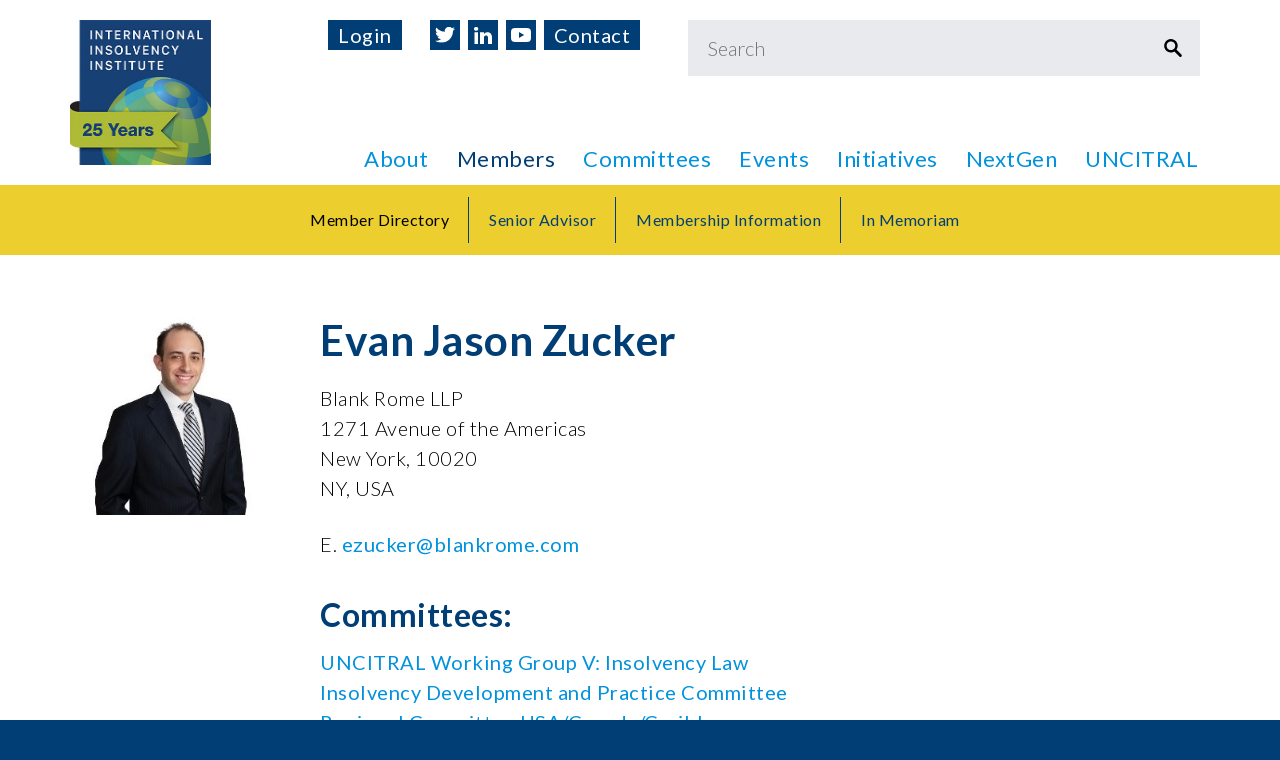

--- FILE ---
content_type: text/html
request_url: https://www.iiiglobal.org/members/evan-jason-zucker-593
body_size: 5760
content:
<!DOCTYPE html>
<html lang="en" class="support-ie"><head><META http-equiv="Content-Type" content="text/html; charset=utf-8">
<title>Evan Jason Zucker | Member Directory | International Insolvency Institute</title>
<meta content="Evan Jason Zucker | Member Directory | International Insolvency Institute" property="og:title">
<meta content="/themes/default/images/favicon.ico" property="og:image">
<link rel="shortcut icon" href="/themes/default/images/favicon.ico" type="image/x-icon">
<link rel="icon" href="/themes/default/images/favicon.ico" type="image/x-icon">
<meta content="width=device-width, initial-scale=1.0" name="viewport">
<meta content="IE=edge" http-equiv="X-UA-Compatible">
<link href="/themes/default/css/main.css" type="text/css" rel="stylesheet">
<script src="/themes/_common/js/jquery-3.6.0.min.js" type="text/javascript"></script><script type="text/javascript">jQuery.noConflict();</script><script src="/themes/default/js/head.js" type="text/javascript"></script><script src="//ajax.googleapis.com/ajax/libs/prototype/1.7/prototype.js" type="text/javascript"></script><script src="/themes/_common/js/scriptaculous/effects.js" type="text/javascript"></script><script src="/themes/_common/js/scriptaculous/dragdrop.js" type="text/javascript"></script><script src="/themes/_common/js/scriptaculous/controls.js" type="text/javascript"></script><script src="https://www.googletagmanager.com/gtag/js?id=G-25DP3R1TMN" async="async"></script><script>
			window.dataLayer = window.dataLayer || [];
			function gtag(){dataLayer.push(arguments);}
			gtag('js', new Date());

			gtag('config', 'G-25DP3R1TMN', {'anonymize_ip': true});
			</script>
</head><body id="object21" class="local template-full parent22 navsecondary template-nav">
<div id="fullbody">
<div class="clearfloat" id="mainbody">
<div id="logo">
<div class="widthwrapper">
<a href="/" class="image _top"><img alt="Logo" src="/themes/default/images/logo.jpg"></a>
<div class="searchbox">
<form action="/search/" method="get">
<div class="inputbox">
<span class="field"><input placeholder="Search" class="help" name="q" type="search"></span>
</div>
</form>
</div>
</div>
<div class="background"></div>
</div>
<div id="contentbody">
<div id="contentbodywrapper">
<div class="clearfloat" id="contentbodywrapper2">
<div class="scrolled-trigger"></div>
<div id="content">
<div id="contentwrapper"><div class="content"><div class="contentwrapper"><div class="contentwrapper2"><div class="widthwrapper"><div class="columnleft"><h1 class="h2"><span class="left photo"><img title=" Evan Jason  Zucker  picture" src="/themes/default/images/photos/picture-911-1538683334.jpg?itok=SVf8s0Zt" class="" alt=" Evan Jason  Zucker  picture"></span> Evan Jason  Zucker </h1><div class="p"><div>Blank Rome LLP</div><div>1271 Avenue of the Americas</div><div>New York, 10020</div><div>NY, USA</div></div><div class="p"><div>E. <a href="mailto:ezucker@blankrome.com">ezucker@blankrome.com</a></div></div><h2 class="h3">Committees:</h2><div><a href="/about/committees/wg-v/">UNCITRAL Working Group V: Insolvency Law</a></div><div><a href="/about/committees/development/">Insolvency Development and Practice Committee</a></div><div><a href="/about/committees/regional-uscanada/">Regional Committee USA/Canada/Caribbean</a></div><div><a href="/about/committees/programs/">Programs and Meetings Committee</a></div></div><h2>Bio:</h2> <p>Evan J. Zucker is Of Counsel in Blank Rome LLP&rsquo;s Finance, Bankruptcy and Restructuring group.&nbsp; Evan concentrates his practice on corporate reorganizations and related complex litigation in national and cross-border matters.&nbsp; He frequently represents foreign representatives in Chapter 15 proceedings, creditors&rsquo; committees, secured creditors, indenture trustees, executory contract parties, and other key parties in interest.&nbsp; In 2022, Evan was inducted as a member of the International Insolvency Institute and is currently serving as the Co-Chair of its USA/Canada/Caribbean Regional Committee and as one of its delegates to UNCITRAL Working Group V&nbsp;(Insolvency). Also in 2022, Evan was the recipient of Global Restructuring Review&rsquo;s 40 Under 40 award and INSOL International&rsquo;s Future Forty award. In 2019, Evan was the recipient of the American Bankruptcy Institute&rsquo;s 40 Under 40 award. Additionally, prior to becoming a member of the International Insolvency Institute, Evan was the Chairperson for the International Insolvency Institute&rsquo;s NextGen Program. Evan currently is also the Vice-Chair of the Chapter 11 Advisory Committee for the United States Bankruptcy Court for Eastern District of New York, a member of the Junior Lawyer Training Initiative for the United States Bankruptcy Court for Eastern District of New York, a member of INSOL International&rsquo;s Technical Research Committee, and an active member of the American Bankruptcy Institute. Evan is the co-chair of Blank Rome LLP&rsquo;s New York Pro Bono Committee. Evan is an adjunct professor on bankruptcy practice at St. John&rsquo;s University School of Law, where he teaches both J.D. and LL.M classes. Evan routinely publishes and speaks on bankruptcy topics, including the model laws promulgated by UNCITRAL&rsquo;s Working Group V, asset-tracing and judgment enforcement issues in insolvency proceedings, and the causes of retail insolvencies around the world.&nbsp; Previously, Evan served as a law clerk to the Hon. Jerome Feller, U.S. Bankruptcy Judge for the Eastern District of New York.&nbsp; Evan received his B.B.A., with High Distinction, from Emory University and his J.D., <em>cum laude</em>, from St. John&#39;s University School of Law.</p>

<p><strong>Bar Admissions</strong><br />
New York; New Jersey; Eastern District of New York; Southern District of New York; District of New Jersey</p>

<p><strong>Professional Publications &amp; Speaking Engagements</strong></p>

<ul>
	<li>Evan Zucker, Olya Antle, Katharina Crinson, UNCITRAL Judgments Model Law: Five Years On, International Corporate Rescue, Vol. 20, Issue 4 (July 2023)</li>
	<li><em>Conference Chair</em>, International Insolvency Institute&rsquo;s Conference for the 5th Anniversary of Model Law Recognition and Enforcement of Insolvency-Related Judgments (New York, April 2023)</li>
	<li>Evan J. Zucker, United States of America, International Asset Tracing in Insolvency (edited by Felicity Toube), Oxford Press (forthcoming in 2023)</li>
	<li>Michael B. Schaedle &amp; Evan J. Zucker, <em>U.S. Court Authorizes Service of Subpoena on U.S. Nationals through Social Media While Prohibiting the Issuance of a Subpoena on Foreign Nationals Abroad</em>, Mainbrace (March 2023)</li>
	<li><em>Panelist</em>, Chapter 15 Update/Recognition Issues, American Bankruptcy Institute&rsquo;s Caribbean Insolvency Symposium (Grand Cayman, February 2023)</li>
	<li><em>Lecturer</em>, Masters in Business Restructuring Program, Ilustre Colegio de Abogados de Madrid (Madrid, June 2022, November 2022, February 2023)</li>
	<li>&nbsp;<em>Panelist</em>, Chapter 11 vs. Restructuring Plans, INSOL Talks Podcast (January 2023)</li>
	<li><em>Panelist</em>, Insolvency Practitioners&rsquo; Experience with the MLCBI, United Nations Commission on International Trade Law&rsquo;s Conference Dedicated to the 25<sup>th</sup> Anniversary of the Model Law on Cross-Border Insolvency (Vienna, December 2022)</li>
	<li><em>Featured Speaker</em>, Practitioner Insights, INSOL International&rsquo;s I-Read (December 2022)</li>
	<li>Rick Antonoff &amp; Evan J. Zucker, Must Foreign Debtors have Property in the United States to be Eligible for Relief Under Chapter 15 of the U.S. Bankruptcy Code?, Mainbrace (March 2022) and reprinted in Pratt&rsquo;s Journal of Bankruptcy Law (September 2022)</li>
	<li><em>Panelist</em>, The Procedural Life of a Subchapter V Bankruptcy Case &ndash; Let&rsquo;s Get Granular, Eastern District of New York Chapter 11 Lawyers Advisory Committee (March 2022)</li>
	<li><em>Panelist</em>, Cross-Border Insolvency and Fraud Litigation Update, American Bankruptcy Institute&rsquo;s Caribbean Insolvency Symposium (Key Largo, February 2022)</li>
	<li>Michael B. Schaedle &amp; Evan J. Zucker, <em>Don&rsquo;t Ignore Bankruptcy Code&rsquo;s Chapter 15 in Civil Actions; It Ends the Unpredictable Ad Hoc Comity Analysis</em>, Mainbrace (December 2021)</li>
	<li><em>Panelist</em>, UNCITRAL Working Group V Updates, American Bankruptcy Institute&rsquo;s International Insolvency &amp; Restructuring Symposium and Cross-Border Insolvency Program (November 2021)</li>
	<li><em>Lecturer</em>, International and Comparative Corporate Restructuring and Insolvency, O.P. Jindal Global University, India (November 2021)</li>
	<li>Ira L. Herman &amp; Evan J. Zucker, <em>Lenders and Small Businesses: A New Dynamic under Subchapter V of Chapter 11</em>, American Bar Association Commercial Law Newsletter (September 2021)</li>
	<li>Michael B. Schaedle &amp; Evan J. Zucker, <em>District Court Enforces German Stay, Ignoring Bankruptcy Code&rsquo;s Chapter 15</em>, The Banking Law Journal (September 2021)</li>
	<li>&nbsp;Ira L. Herman, Evan J. Zucker, and Mathew E. Kaslow, <em>Fundamental Procedural Fairness: The Sine Qua Non for the Enforcement of Third-Party Releases Authorized in a Foreign Proceeding</em>, XL ABI Journal 7, 30-31, 49-50 (July 2021) (reprinted in abridge format in The Temple 10-Q, April 2022)</li>
	<li><em>Panelist</em>, Commercial Arbitration as an ADR Mechanism Related to Insolvency Proceedings, International Chamber of Commerce M&eacute;xico (February 2021)</li>
	<li>R. Adam Swick and Evan J. Zucker, <em>The Decentralized Response of the United States to the Current Pandemic</em>, Norton Journal of Bankruptcy Law and Practice, Vol. 29 No. 4 (October 2020)</li>
	<li>&nbsp;Evan J. Zucker, <em>The Seven Commandments for Virtual Hearings</em>, Eurofenix, INSOL Europe (Summer 2020)</li>
	<li>Rick Antonoff &amp; Evan J, Zucker, <em>Protecting the Supply Chain: U.S. Government Studies the Role of Federal Agencies in Ocean Carrier Bankruptcies</em>, Mainbrace (June 2020) and reprinted in Pratt&rsquo;s Journal of Bankruptcy Law (October 2020)</li>
	<li><em>Panelist</em>, Dealing with Distressed Loans &amp; Companies, Pacific Western Bank Webinar (June 2020)</li>
	<li><em>Panelist</em>, Dining in Distress: Mitigating Economic Distress by Unlocking and Preserving Value Through a Corporate Restructuring for the Restaurant Industry, Blank Rome/BDO Webinar (June 2020)</li>
	<li><em>Panelist</em>, Insolvency and Restructuring at the Time of Covid 19: Focus on the USA, International Insolvency Institute NextGen Webinar Series (May 2020)</li>
	<li><em>Contributor</em>, American Bankruptcy Institute&rsquo;s Global Responses to Limit the Economic Impact of Covid-19 Pandemic (February 2020)</li>
	<li>Michael B. Schaedle &amp; Evan J. Zucker, <em>Enforcement of an Insolvency-Related Judgment Does Not Require Recognition under Chapter 15</em>, Mainbrace (November 2019) and reprinted in Pratt&rsquo;s Journal of Bankruptcy Law (February 2020)</li>
	<li><em>Panelist</em>, Perspectives and Updates on the Growing Cross-Border Practice, American Bankruptcy Institute&rsquo;s Cross-Border Insolvency Program (New York, November 2019)</li>
	<li><em>Panelist</em>, UNCITRAL Updates: Recognition and Enforcement of Insolvency Related Judgments, Enterprise Insolvencies and Small and Medium-Size Enterprises, American Bankruptcy Institute&rsquo;s International Insolvency and Restructuring Symposium (Paris, November 2019)</li>
	<li>Eric Danner, Ulf Pechartscheck, Wesley Roslyn-Smith, and Evan Zucker, <em>Analyzing the Causes of Retail Insolvencies Around the World</em>, Norton Journal of Bankruptcy Law and Practice, Vol. 28 No. 5 (October 2019)</li>
	<li>Ira L. Herman &amp; Evan J. Zucker, <em>Noteholders Beware: Contract Rights and Choice of Law Provisions in an Indenture are Property Rights for Purposes of Commencing a Chapter 15 Case</em>, American Bar Association Commercial Law Newsletter (August, 2019)</li>
	<li>Rick Antonoff &amp; Evan J. Zucker, <em>Update on UNCITRAL Insolvency Working Group</em>, Mainbrace (July 2019) and reprinted in Pratt&rsquo;s Journal of Bankruptcy Law (October 2019)</li>
	<li><em>Panelist</em>, Analyzing the Causes Retail Insolvencies Around the World, International Insolvency Institute NextGen Leadership Program (Barcelona, June 2019)</li>
	<li><em>Panelist</em>, Recognition and Enforcement of Insolvency Related Judgments, International Insolvency Institute Annual Conference (Barcelona, June 2019)</li>
	<li>Rick Antonoff &amp; Evan J. Zucker, <em>Court-to-Court Communication and Letters of Request in Cross-Border Litigation and Asset Tracing</em>, Mainbrace (April 2019)</li>
	<li>Evan J. Zucker &amp; Rick Antonoff, <em>Special Report, UNCITRAL&rsquo;s Model Law on Recognition and Enforcement of Insolvency-Related Judgments - a universalist approach to cross-border insolvency</em>, INSOL International (March 2019)</li>
	<li>Michelle A. Gitlitz, Grant E. Buerstetta, &amp; Evan J. Zucker, <em>Client Alert: QuadrigaCX&rsquo;s Insolvency: Problems in Tracing and Recovering Cryptocurrency When Keys Stored in Cold Wallets Are Missing </em>(February 2019) and republished by INSOL International</li>
	<li>Rick Antonoff &amp; Evan J. Zucker, <em>A Powerful Tool for Tracing Foreign Assets in the U.S.</em>, Law360 (March 2018)</li>
	<li>Steven B. Smith &amp; Evan J. Zucker, <em>Floating Ashore: An Overview of Puerto Rico&rsquo;s Financial Crisis and Potential Restructuring Alternatives</em>, The Bankruptcy Strategist, Volume 31, Number 8 (June 2014)</li>
</ul>
</div></div></div></div> </div>
</div>
<div id="navsecondary">
<div class="background"></div>
<div class="widthwrapper">
<ul class="level1">
<li class="selected active">
<a class="selected active " href="/members/"><span>Member Directory</span></a>
</li> 
<li class="">
<a class=" " href="/members/senior-advisor/"><span>Senior Advisor</span></a>
</li> 
<li class="">
<a class=" " href="/members/membership-information/"><span>Membership Information</span></a>
</li> 
<li class="">
<a class=" " href="/members/in-memoriam/"><span>In Memoriam</span></a>
</li> 
<li id="navsecondary-overflow" class="haschildren empty">
<input id="overflowMenu" name="secondaryMenu" type="checkbox"><label for="overflowMenu"></label><a href="##" class="haschildren"><span>More</span></a>
<div class="menu">
<ul class="level2"></ul>
</div>
</li>
</ul>
</div>
</div>
</div>
</div>
</div>
<div id="navprimary">
<div class="widthwrapper">
<ul class="level0">
<li class="haschildren">
<a class="haschildren " href="/about/mission/"><span>About</span></a>
<div class="menu">
<ul class="level1">
<li class="haschildren">
<a class="haschildren " href="/about/mission/"><span>Mission Statement</span></a>
</li> 
<li class="">
<a class=" " href="/about/board-of-directors/"><span>Board of Directors</span></a>
</li> 
<li class="">
<a class=" " href="/about/former-directors/"><span>Former Chair/Presidents</span></a>
</li> 
<li class="">
<a class=" " href="/about/cooperating-organizations/"><span>Cooperating Organizations</span></a>
</li> 
<li class="">
<a class=" " href="/about/by-laws/"><span>By-Laws</span></a>
</li> 
<li class="">
<a class=" " href="/about/awards/"><span>Awards</span></a>
</li> 
</ul>
</div>
</li> 
<li class="haschildren selected">
<a class="haschildren selected " href="/members/"><span>Members</span></a>
<div class="menu">
<ul class="level1">
<li class="selected active">
<a class="selected active " href="/members/"><span>Member Directory</span></a>
</li> 
<li class="">
<a class=" " href="/members/senior-advisor/"><span>Senior Advisor</span></a>
</li> 
<li class="">
<a class=" " href="/members/membership-information/"><span>Membership Information</span></a>
</li> 
<li class="">
<a class=" " href="/members/in-memoriam/"><span>In Memoriam</span></a>
</li> 
</ul>
</div>
</li> 
<li class="hidechildren">
<a class="hidechildren " href="/about/committees/"><span>Committees</span></a>
</li> 
<li class="haschildren">
<a class="haschildren " href="/events/annual-conferences/"><span>Events</span></a>
<div class="menu">
<ul class="level1">
<li class="hidechildren">
<a class="hidechildren " href="/events/annual-conferences/"><span>Annual Conferences</span></a>
</li> 
<li class="hidechildren">
<a class="hidechildren " href="/events/regional/"><span>Regional Events</span></a>
</li> 
<li class="">
<a class=" " href="/events/podcasts/"><span>Podcasts</span></a>
</li> 
</ul>
</div>
</li> 
<li class="haschildren">
<a class="haschildren " href="/initiatives/iii-prize-in-insolvency/"><span>Initiatives</span></a>
<div class="menu">
<ul class="level1">
<li class="hidechildren">
<a class="hidechildren " href="/initiatives/iii-prize-in-insolvency/"><span>III Prize in Insolvency History</span></a>
</li> 
<li class="">
<a class=" " href="/initiatives/iii-projects-committee/"><span>III Projects Committee</span></a>
</li> 
<li class="haschildren">
<a class="haschildren " href="/initiatives/projects-sponsored-by-iii/"><span>Projects Sponsored by III</span></a>
<div class="menu">
<ul class="level2">
<li class="">
<a class=" " href="/initiatives/projects-sponsored-by-iii/fletcher-moot-2018/"><span>Fletcher Moot 2018</span></a>
</li> 
<li class="">
<a class=" " href="/initiatives/projects-sponsored-by-iii/fletcher-moot-2017/"><span>Fletcher Moot 2017</span></a>
</li> 
<li class="">
<a class=" " href="/initiatives/projects-sponsored-by-iii/impact-of-brexit/"><span>Impact of Brexit</span></a>
</li> 
<li class="">
<a class=" " href="/initiatives/projects-sponsored-by-iii/secured-transactions-law-reforms/"><span>Secured Transactions Law Reforms</span></a>
</li> 
</ul>
</div>
</li> 
<li class="">
<a class=" " href="/initiatives/iii-insolvency-protocols/"><span>III: Insolvency Protocols</span></a>
</li> 
<li class="haschildren">
<a class="haschildren " href="/initiatives/insolvency-resources/"><span>Insolvency Resources</span></a>
</li> 
</ul>
</div>
</li> 
<li class="haschildren">
<a class="haschildren " href="/nextgen/"><span>NextGen</span></a>
<div class="menu">
<ul class="level1">
<li class="">
<a class=" " href="/nextgen/#about"><span>About NextGen</span></a>
</li> 
<li class="">
<a class=" " href="/nextgen/#members"><span>NextGen Members</span></a>
</li> 
<li class="">
<a class=" " href="/nextgen/#classes"><span>NextGen Classes</span></a>
</li> 
</ul>
</div>
</li> 
<li class="haschildren">
<a class="haschildren " href="/uncitral/"><span>UNCITRAL</span></a>
<div class="menu">
<ul class="level1">
<li class="">
<a class=" " href="/about/committees/wg-ii/"><span>Working Group II: Arbitration and Conciliation</span></a>
</li> 
<li class="">
<a class=" " href="/about/committees/wg-v/"><span>Working Group V: Insolvency Law</span></a>
</li> 
</ul>
</div>
</li> 
</ul>
<div id="headerlinks">
<ul class="social">
<li class="">
<a class=" " href="https://twitter.com/iiiglobal"><span>Twitter</span></a>
</li> 
<li class="">
<a class=" " href="https://www.linkedin.com/company/international-insolvency-institute/"><span>LinkedIn</span></a>
</li> 
<li class="">
<a class=" " href="https://www.youtube.com/channel/UCfxo6rDoJFw5-1uzRMnR09A"><span>YouTube</span></a>
</li> 
<li class="">
<a class=" " href="/contact/"><span>Contact</span></a>
</li> 
</ul>
<ul class="user">
<li class="">
<a class=" " href="/login/"><span>Login</span></a>
</li> 
<li class="hr"></li>
</ul>
</div>
</div>
<div class="background"></div>
</div>
</div>
<div id="fullfooter">
<div class="noprint" id="sitemap">
<div class="widthwrapper">
<div class="" id="navsitemap">
<ul class="level0">
<li>
<a href="/"><span>Home</span></a>
</li>
<li class="haschildren">
<a href="/about/mission/"><span>About</span></a>
<div class="menu level1">
<ul class="level1">
<li class="haschildren">
<a class="haschildren " href="/about/mission/"><span>Mission Statement</span></a>
</li> 
<li class="">
<a class=" " href="/about/board-of-directors/"><span>Board of Directors</span></a>
</li> 
<li class="">
<a class=" " href="/about/former-directors/"><span>Former Chair/Presidents</span></a>
</li> 
<li class="">
<a class=" " href="/about/cooperating-organizations/"><span>Cooperating Organizations</span></a>
</li> 
<li class="">
<a class=" " href="/about/by-laws/"><span>By-Laws</span></a>
</li> 
<li class="">
<a class=" " href="/about/awards/"><span>Awards</span></a>
</li> 
</ul>
</div>
</li> 
<li class="haschildren selected">
<a href="/members/"><span>Members</span></a>
<div class="menu level1">
<ul class="level1">
<li class="selected active">
<a class="selected active " href="/members/"><span>Member Directory</span></a>
</li> 
<li class="">
<a class=" " href="/members/senior-advisor/"><span>Senior Advisor</span></a>
</li> 
<li class="">
<a class=" " href="/members/membership-information/"><span>Membership Information</span></a>
</li> 
<li class="">
<a class=" " href="/members/in-memoriam/"><span>In Memoriam</span></a>
</li> 
</ul>
</div>
</li> 
<li class="hidechildren">
<a href="/about/committees/"><span>Committees</span></a>
</li> 
<li class="haschildren">
<a href="/events/annual-conferences/"><span>Events</span></a>
<div class="menu level1">
<ul class="level1">
<li class="hidechildren">
<a class="hidechildren " href="/events/annual-conferences/"><span>Annual Conferences</span></a>
</li> 
<li class="hidechildren">
<a class="hidechildren " href="/events/regional/"><span>Regional Events</span></a>
</li> 
<li class="">
<a class=" " href="/events/podcasts/"><span>Podcasts</span></a>
</li> 
</ul>
</div>
</li> 
<li class="haschildren">
<a href="/initiatives/iii-prize-in-insolvency/"><span>Initiatives</span></a>
<div class="menu level1">
<ul class="level1">
<li class="hidechildren">
<a class="hidechildren " href="/initiatives/iii-prize-in-insolvency/"><span>III Prize in Insolvency History</span></a>
</li> 
<li class="">
<a class=" " href="/initiatives/iii-projects-committee/"><span>III Projects Committee</span></a>
</li> 
<li class="haschildren">
<a class="haschildren " href="/initiatives/projects-sponsored-by-iii/"><span>Projects Sponsored by III</span></a>
<div class="menu">
<ul class="level2">
<li class="">
<a class=" " href="/initiatives/projects-sponsored-by-iii/fletcher-moot-2018/"><span>Fletcher Moot 2018</span></a>
</li> 
<li class="">
<a class=" " href="/initiatives/projects-sponsored-by-iii/fletcher-moot-2017/"><span>Fletcher Moot 2017</span></a>
</li> 
<li class="">
<a class=" " href="/initiatives/projects-sponsored-by-iii/impact-of-brexit/"><span>Impact of Brexit</span></a>
</li> 
<li class="">
<a class=" " href="/initiatives/projects-sponsored-by-iii/secured-transactions-law-reforms/"><span>Secured Transactions Law Reforms</span></a>
</li> 
</ul>
</div>
</li> 
<li class="">
<a class=" " href="/initiatives/iii-insolvency-protocols/"><span>III: Insolvency Protocols</span></a>
</li> 
<li class="haschildren">
<a class="haschildren " href="/initiatives/insolvency-resources/"><span>Insolvency Resources</span></a>
</li> 
</ul>
</div>
</li> 
<li class="haschildren">
<a href="/nextgen/"><span>NextGen</span></a>
<div class="menu level1">
<ul class="level1">
<li class="">
<a class=" " href="/nextgen/#about"><span>About NextGen</span></a>
</li> 
<li class="">
<a class=" " href="/nextgen/#members"><span>NextGen Members</span></a>
</li> 
<li class="">
<a class=" " href="/nextgen/#classes"><span>NextGen Classes</span></a>
</li> 
</ul>
</div>
</li> 
<li class="haschildren">
<a href="/uncitral/"><span>UNCITRAL</span></a>
<div class="menu level1">
<ul class="level1">
<li class="">
<a class=" " href="/about/committees/wg-ii/"><span>Working Group II: Arbitration and Conciliation</span></a>
</li> 
<li class="">
<a class=" " href="/about/committees/wg-v/"><span>Working Group V: Insolvency Law</span></a>
</li> 
</ul>
</div>
</li> 
<li class="hidesitemap">
<a href="/contact/"><span>Contact Us</span></a>
</li> 
<li class="hidesitemap">
<a href="/privacy/"><span>Privacy Policy</span></a>
</li> 
</ul>
</div>
</div>
</div>
<div class="noprint" id="footer">
<div class="widthwrapper">
<div id="navfooter">
<div><p>1111B S Governors Ave<br />
STE 20335<br />
Dover, DE 19904 USA</p></div>
<div><p>Tel: +1-404-689-5969</p></div>
<ul class="social">
<li class="">
<a class=" " href="https://twitter.com/iiiglobal"><span>Twitter</span></a>
</li> 
<li class="">
<a class=" " href="https://www.linkedin.com/company/international-insolvency-institute/"><span>LinkedIn</span></a>
</li> 
<li class="">
<a class=" " href="https://www.youtube.com/channel/UCfxo6rDoJFw5-1uzRMnR09A"><span>YouTube</span></a>
</li> 
<li class="">
<a class=" " href="/contact/"><span>Contact</span></a>
</li> 
</ul>
<ul>
<li class="">
<a class=" " href="/contact/"><span>Contact Us</span></a>
</li> 
<li class="">
<a class=" " href="/privacy/"><span>Privacy Policy</span></a>
</li> 
</ul>
<div>
<span>&copy;&nbsp;2026 International Insolvency Institute</span> <span>All rights reserved.</span>
</div>
<div>
<a target="_blank" href="http://www.hanechow.com">Website Design</a>: <a target="_blank" href="http://www.hanechow.com">Hane Chow, Inc.</a>
</div>
</div>
</div>
</div>
</div>
</div>
<script src="/themes/default/js/main.js" type="text/javascript"></script>
</body></html>



--- FILE ---
content_type: text/css
request_url: https://www.iiiglobal.org/themes/default/css/main.css
body_size: 29415
content:
@import url(https://fonts.googleapis.com/css?family=Lato:100,100i,300,300i,400,400i,700,700i,900,900i);html{font-family:Lato,sans-serif;font-size:20px;line-height:1.5;font-weight:300;color:#000;font-style:normal;text-transform:none;letter-spacing:0}@media screen and (max-width:1015px){html{font-size:18px}}@media screen and (max-width:815px){html{font-size:16px}}@media screen and (max-width:659px){html{font-size:14px}}@media print{html{font-size:14px}}@media print{*{color:#000!important;background-color:transparent!important}.local .noprint{display:none!important}object{display:none}}@media screen{body#content .noprint{position:relative;border:solid 2px #000}body#content .noprint::after{position:absolute;top:0;right:0;content:"No Print";background:#000;padding:2px 4px;color:#fff;font-size:12px;line-height:14px}.local .printonly{display:none!important}body#content .printonly{position:relative;border:solid 2px #000}body#content .printonly::after{position:absolute;top:0;right:0;content:"Print Only";background:#000;padding:2px 4px;color:#fff;font-size:12px;line-height:14px}}@media (max-width:1015px){.local .only-desktop{display:none}}@media (min-width:1016px){.local .only-mobile{display:none}}article,aside,figcaption,figure,footer,header,main,mark,nav,section,time{display:block}form.styled fieldset,p{margin:.2em 0 .75em}blockquote{margin:1em 0 1em}blockquote p{margin-bottom:.3em}blockquote p:first-child{margin-top:0}@media screen{ol{padding-left:30px}ul{padding-left:1.5em}}dl,ol,ul{margin:.5em 0}li{margin:0 0 .5em}.align-left{text-align:left}.align-center{text-align:center}.align-right{text-align:right}.align-justify{text-align:justify}iframe{border:none;overflow:hidden}#contentbody iframe{width:100%}.iframe{position:relative}.iframe iframe{position:absolute;top:0;left:0;width:100%;height:100%}.iframe iframe+img{display:block;width:100%!important;height:auto!important}@media screen{hr{margin:1.25em 0;height:0;border-color:#bdc3cb;border-width:1px;border-style:solid;border-top:none}hr::before{content:"";display:table;clear:both}}a{color:#0292dc;text-decoration:none;font-weight:400}.notmobile a:hover{color:#02b9fd}.notmobile a:active{color:#02b9fd}a img{border:none}a._disabled{cursor:default}#content img:not([src^="data:"]):not([id]),#content svg,#modal-box img,#modal-box svg{max-width:100%;height:auto!important;vertical-align:middle}.local table tfoot td,.local table tfoot th,p.small,small,span.small{font-size:.8em;line-height:1.25}big,p.big,span.big{font-size:1.3em;line-height:1.4}sup{vertical-align:text-top;font-size:70%;line-height:1;text-transform:uppercase}u{font-family:Lato,sans-serif;font-size:.667em;font-style:normal;text-transform:uppercase;letter-spacing:1px;text-decoration:none}b,strong{color:#fff;font-weight:400}b u,strong u,u b,u strong{text-transform:uppercase;color:#000}.cke_editable table,.local table,table.styled{margin:1em 0;width:100%;width:calc(100% - 1px);border-collapse:collapse}.cke_editable table caption,.local table caption,table.styled caption{text-align:left;margin:0 0 .5em}.cke_editable table thead td,.cke_editable table thead th,.local table thead td,.local table thead th,table.styled thead td,table.styled thead th{padding:.5em .9em;text-align:left;vertical-align:bottom}.cke_editable table tbody td,.cke_editable table tbody th,.local table tbody td,.local table tbody th,table.styled tbody td,table.styled tbody th{padding:.4em .75em;border-bottom:solid 1px #bdc3cb;background:0 0;vertical-align:top}.cke_editable table tbody tr:first-child td,.cke_editable table tbody tr:first-child th,.local table tbody tr:first-child td,.local table tbody tr:first-child th,table.styled tbody tr:first-child td,table.styled tbody tr:first-child th{border-top:solid 1px #bdc3cb}.cke_editable table tbody tr td:first-child,.cke_editable table tbody tr th:first-child,.cke_editable table thead tr td:first-child,.cke_editable table thead tr th:first-child,.local table tbody tr td:first-child,.local table tbody tr th:first-child,.local table thead tr td:first-child,.local table thead tr th:first-child,table.styled tbody tr td:first-child,table.styled tbody tr th:first-child,table.styled thead tr td:first-child,table.styled thead tr th:first-child{padding-left:6px}.tablewrapper{width:100%;overflow-x:auto;margin:1.6em 0 2em;box-sizing:border-box}.tablewrapper>.columns,.tablewrapper>table{margin-top:0;margin-bottom:0}.tablewrapper>.columns>*{min-width:25vw}.button,form.styled input[type=button],form.styled input[type=reset],form.styled input[type=submit]{position:relative;display:inline-block;padding:1rem 1.4rem;transition:all .3s ease;background:0 0;color:#0292dc}.notmobile .button:active,.notmobile .button:hover,.notmobile form.styled input[type=button]:focus,.notmobile form.styled input[type=button]:hover,.notmobile form.styled input[type=reset]:focus,.notmobile form.styled input[type=reset]:hover,.notmobile form.styled input[type=submit]:focus,.notmobile form.styled input[type=submit]:hover{background:#003e75;border-color:#003e75;color:#fff}.notmobile .button:active,.notmobile .button:hover,.notmobile form.styled input[type=button]:focus,.notmobile form.styled input[type=button]:hover,.notmobile form.styled input[type=reset]:focus,.notmobile form.styled input[type=reset]:hover,.notmobile form.styled input[type=submit]:focus,.notmobile form.styled input[type=submit]:hover{background:#003e75;border-color:#003e75;color:#fff}.active>.button,.button.active,.button.selected,.selected>.button{background:#003e75;border-color:#003e75;color:#fff}.button.alt{background:0 0;color:#fff}.notmobile .button.alt:active,.notmobile .button.alt:hover{background:#fff;border-color:#fff;color:#003e75}.notmobile .button.alt:active,.notmobile .button.alt:hover{background:#fff;border-color:#fff;color:#003e75}.active>.button.alt,.button.alt.active,.button.alt.selected,.selected>.button.alt{background:#fff;border-color:#fff;color:#003e75}.button.block{display:inline-block;text-align:center}.columns .button.block,.grid .button.block{display:block}form.styled fieldset{border:none;padding:0;background:#fff}form.styled fieldset::after{display:table;content:"";line-height:0;clear:both}form.styled label{display:none}form.styled label.required:after{display:none}.lt-ie10 form.styled label{display:block;text-align:left}.lt-ie10 form.styled label.required:after{display:inline-block}form.styled ul{margin-left:-12px;margin-top:0;margin-bottom:0;padding-left:0;list-style:none}form.styled ul:after{display:table;content:"";clear:both}form.styled li{float:left;padding:0 0 0 12px;margin-bottom:12px!important}form.styled input,form.styled select{appearance:none}form.styled input[type=date],form.styled input[type=email],form.styled input[type=number],form.styled input[type=password],form.styled input[type=search],form.styled input[type=tel],form.styled input[type=text],form.styled select,form.styled textarea{display:block;position:relative;z-index:1;box-sizing:border-box;height:auto;width:100%;margin:0;padding:1.2rem 1rem .4rem;border:1px solid #bdc3cb;border-radius:0;background-color:transparent;box-shadow:none;outline:0;transition:none;font-size:1rem;line-height:1.1;color:#000;float:left;margin-right:-100%}form.styled input[type=date]:focus,form.styled input[type=email]:focus,form.styled input[type=number]:focus,form.styled input[type=password]:focus,form.styled input[type=search]:focus,form.styled input[type=tel]:focus,form.styled input[type=text]:focus,form.styled select:focus,form.styled textarea:focus{border-color:#000!important;box-shadow:none!important;outline:0}.submittedform.styled input[type=date],.submittedform.styled input[type=email],.submittedform.styled input[type=number],.submittedform.styled input[type=password],.submittedform.styled input[type=search],.submittedform.styled input[type=tel],.submittedform.styled input[type=text],.submittedform.styled select,.submittedform.styled textarea{border-color:#e77}form.styled input[type=date][required]:invalid,form.styled input[type=email][required]:invalid,form.styled input[type=number][required]:invalid,form.styled input[type=password][required]:invalid,form.styled input[type=search][required]:invalid,form.styled input[type=tel][required]:invalid,form.styled input[type=text][required]:invalid,form.styled select[required]:invalid,form.styled textarea[required]:invalid{background-image:url(/themes/_common/images/asterisk.svg);background-position:calc(100% - 10px) 1.15em;background-size:.4em;background-repeat:no-repeat}form.styled input[type=date]+label,form.styled input[type=email]+label,form.styled input[type=number]+label,form.styled input[type=password]+label,form.styled input[type=search]+label,form.styled input[type=tel]+label,form.styled input[type=text]+label,form.styled select+label,form.styled textarea+label{position:absolute;z-index:0;margin-top:1.4rem;margin-left:1rem;transform:translateY(-50%);transition:all .2s ease;color:#000}form.styled input[type=date] :is(select)+label,form.styled input[type=email] :is(select)+label,form.styled input[type=number] :is(select)+label,form.styled input[type=password] :is(select)+label,form.styled input[type=search] :is(select)+label,form.styled input[type=tel] :is(select)+label,form.styled input[type=text] :is(select)+label,form.styled select :is(select)+label,form.styled textarea :is(select)+label{cursor:pointer}form.styled input[type=date].filled+label,form.styled input[type=date]:focus+label,form.styled input[type=date][placeholder]:not(:placeholder-shown)+label,form.styled input[type=email].filled+label,form.styled input[type=email]:focus+label,form.styled input[type=email][placeholder]:not(:placeholder-shown)+label,form.styled input[type=number].filled+label,form.styled input[type=number]:focus+label,form.styled input[type=number][placeholder]:not(:placeholder-shown)+label,form.styled input[type=password].filled+label,form.styled input[type=password]:focus+label,form.styled input[type=password][placeholder]:not(:placeholder-shown)+label,form.styled input[type=search].filled+label,form.styled input[type=search]:focus+label,form.styled input[type=search][placeholder]:not(:placeholder-shown)+label,form.styled input[type=tel].filled+label,form.styled input[type=tel]:focus+label,form.styled input[type=tel][placeholder]:not(:placeholder-shown)+label,form.styled input[type=text].filled+label,form.styled input[type=text]:focus+label,form.styled input[type=text][placeholder]:not(:placeholder-shown)+label,form.styled select.filled+label,form.styled select:focus+label,form.styled select[placeholder]:not(:placeholder-shown)+label,form.styled textarea.filled+label,form.styled textarea:focus+label,form.styled textarea[placeholder]:not(:placeholder-shown)+label{margin-top:.7rem;font-size:.7rem;color:#000}form.styled input[type=date]:not(:blank)+label,form.styled input[type=email]:not(:blank)+label,form.styled input[type=number]:not(:blank)+label,form.styled input[type=password]:not(:blank)+label,form.styled input[type=search]:not(:blank)+label,form.styled input[type=tel]:not(:blank)+label,form.styled input[type=text]:not(:blank)+label,form.styled select:not(:blank)+label,form.styled textarea:not(:blank)+label{color:red;font-weight:700}form.styled select+label::after{display:inline-block;content:"";width:2em;height:1em;margin-left:.3rem;background-image:url("data:image/svg+xml,%3C%3Fxml%20version%3D%221.0%22%20encoding%3D%22iso-8859-1%22%3F%3E%0D%0A%3Csvg%20version%3D%221.1%22%20xmlns%3D%22http%3A%2F%2Fwww.w3.org%2F2000%2Fsvg%22%20viewBox%3D%220%200%20512%20512%22%3E%0D%0A%3Cpath%20d%3D%22M509.121%2C125.966c-3.838-3.838-10.055-3.838-13.893%2C0L256.005%2C365.194L16.771%2C125.966c-3.838-3.838-10.055-3.838-13.893%2C0%0D%0A%09c-3.838%2C3.838-3.838%2C10.055%2C0%2C13.893l246.18%2C246.175c1.842%2C1.842%2C4.337%2C2.878%2C6.947%2C2.878c2.61%2C0%2C5.104-1.036%2C6.946-2.878%0D%0A%09l246.17-246.175C512.959%2C136.021%2C512.959%2C129.804%2C509.121%2C125.966z%22%20%2F%3E%0D%0A%3C%2Fsvg%3E%0D%0A");background-repeat:no-repeat;background-size:100% 100%;vertical-align:text-bottom}form.styled select+label,form.styled select:not(:blank)+label{margin-top:.7rem;font-size:.7rem;color:#000;color:red}form.styled .required{position:relative;background-image:url(/themes/_common/images/asterisk.svg);background-position:calc(100% - 10px) 1.15em;background-size:.4em;background-repeat:no-repeat}form.styled .required::after{content:"";position:absolute;display:inline-block;top:50%;height:1em;width:20px;transform:translateY(-50%);background-image:url(/themes/_common/images/asterisk.svg);background-position:6px center;background-repeat:no-repeat;background-size:.4em auto}form.styled input[type=button],form.styled input[type=reset],form.styled input[type=submit]{padding:.8em 1em;font-family:Lato,sans-serif;font-size:1em;border:1px solid #bdc3cb;border-color:transparent;cursor:pointer}.notmobile form.styled input[type=button]:focus,.notmobile form.styled input[type=button]:hover,.notmobile form.styled input[type=reset]:focus,.notmobile form.styled input[type=reset]:hover,.notmobile form.styled input[type=submit]:focus,.notmobile form.styled input[type=submit]:hover{border-color:#003e75}form.styled input[type=button]+input[type=button],form.styled input[type=button]+input[type=reset],form.styled input[type=button]+input[type=submit],form.styled input[type=reset]+input[type=button],form.styled input[type=reset]+input[type=reset],form.styled input[type=reset]+input[type=submit],form.styled input[type=submit]+input[type=button],form.styled input[type=submit]+input[type=reset],form.styled input[type=submit]+input[type=submit]{margin-left:1.6rem}form.styled.submitted{position:relative}form.styled.submitted::after{content:"";position:absolute;top:0;left:0;width:100%;height:100%;background:rgba(232,234,237,.7) url('/themes/_common/images/loader-oval-black.svg') no-repeat 50% 50%;background-size:100px 100px}form.styled option{padding:.4em 1em}form.styled textarea{resize:vertical;height:10em}form.styled input[type=checkbox],form.styled input[type=radio]{position:absolute;z-index:-1}form.styled input[type=checkbox]+label,form.styled input[type=radio]+label{position:relative;display:block;padding:.8em 1em;box-sizing:border-box;cursor:pointer;transition:background-color 150ms ease,color 150ms ease;border:1px solid #bdc3cb;background-color:#fff;font-size:.8em;color:#000}form.styled input[type=checkbox]:focus+label,form.styled input[type=radio]:focus+label{border-color:#000!important}form.styled input[type=checkbox]:checked+label,form.styled input[type=radio]:checked+label{background:#fff;border-color:#bdc3cb;color:#000}form.styled input[type=checkbox]+label{padding-left:30px}form.styled input[type=checkbox]+label::before{content:"";position:absolute;z-index:1;top:50%;transform:translateY(-50%);left:8px;height:10px;width:10px;border:2px solid #bdc3cb;border-radius:2px}form.styled input[type=checkbox]+label::after{content:"";position:absolute;z-index:1;top:50%;transform:translateY(-100%) rotate(-45deg);left:11px;height:5px;width:12px;border-left:3px solid transparent;border-bottom:3px solid transparent}form.styled input[type=checkbox]:checked+label::after,form.styled input[type=checkbox]:checked+label::before{border-color:#000}form.styled.submitted input[type=checkbox]:invalid+label,form.styled.submitted input[type=radio]:invalid+label{border-color:#e77}html{letter-spacing:.5px}body{color:#000}body h1,body h2,body h3,body h4,body h5{color:#003e75}body a{color:#0292dc}.notmobilebody a:hover{color:#02b9fd}body thead td,body thead th{color:#003e75}body hr{border-color:#003e75}.h1,h1{margin:1.6rem 0 1.6rem;font-size:2.7rem;line-height:1.11111111;font-weight:700}.h1 u,h1 u{display:block;margin:.6rem 0;font-size:1.5rem;line-height:1.33333333;letter-spacing:1px}.h1+blockquote,h1+blockquote{margin-top:0;margin-bottom:2rem}.h2,h2{margin:2rem 0 .9rem;font-size:2.1rem;line-height:1.19047619;font-weight:600}.h2+.h3,.h2+h3,h2+.h3,h2+h3{margin-top:0;margin-bottom:1.4rem}.h2+.h4,.h2+h4,h2+.h4,h2+h4{margin-top:-.4rem;margin-bottom:1.4rem;font-weight:300}.h2+blockquote,h2+blockquote{margin-top:0;margin-bottom:2rem}.h3,h3,table caption{margin:1.8rem 0 .6rem;font-size:1.6rem;line-height:1.25;font-weight:600;text-transform:none;letter-spacing:inherit}.h3+blockquote,h3+blockquote,table caption+blockquote{margin-top:-.2rem}.h3>.small,h3>.small,table caption>.small{color:#000;vertical-align:middle;font-weight:400;margin-left:8px}blockquote{font-size:1.8rem;line-height:1.27777778;font-weight:200}.h4,h4{margin:2rem 0 .6rem;font-size:1.4rem;line-height:1.35714286;font-weight:400;text-transform:none;letter-spacing:inherit}.popup .h4,.popup h4{margin:1.8rem 0 .6rem;font-size:1.6rem;line-height:1.25;font-weight:600;text-transform:none;letter-spacing:inherit}.popup .h4+blockquote,.popup h4+blockquote{margin-top:-.2rem}.popup .h4>.small,.popup h4>.small{color:#000;vertical-align:middle;font-weight:400;margin-left:8px}.popup .h4+p.small,.popup h4+p.small{margin-top:-.2rem;margin-bottom:1.8rem;font-size:1rem;line-height:1.5}.h4+.columns,h4+.columns{margin-top:0}.p,form.styled fieldset,p{margin:.5rem 0 1.3rem}.local table thead td,.local table thead th{font-size:.8rem;line-height:1.25;font-weight:400;font-style:normal;text-transform:uppercase;letter-spacing:2px}.local table tbody td,.local table tbody th{padding-top:.75rem;padding-bottom:.75rem}.local table tbody tr td:first-child,.local table tbody tr th:first-child,.local table thead tr td:first-child,.local table thead tr th:first-child{padding-left:0}b,strong{color:inherit;font-weight:500}.search-results b,.search-results strong{background:#def4ff;box-shadow:0 0 0 3px #def4ff}u{font-size:.8rem;line-height:1.5;font-style:normal;text-transform:uppercase;letter-spacing:2px;text-decoration:none}b u,strong u,u b,u strong{text-transform:uppercase;color:inherit}a{font-weight:400}.local table tfoot td,.local table tfoot th,div.small,p.small,small,span.small{font-size:.8rem;line-height:1.5}div.small+big,div.small+div.big,div.small+p.big,p.small+big,p.small+div.big,p.small+p.big,small+big,small+div.big,small+p.big,span.small+big,span.small+div.big,span.small+p.big{margin-top:-1rem}div.small+div.small,div.small+p.small,p.small+div.small,p.small+p.small{margin-top:-.6rem}big,div.big,p.big,span.big{font-size:1.4em;line-height:1.28571429}big a,div.big a,p.big a,span.big a{font-weight:400}u big,u div.big,u p.big,u span.big{font-size:1.6rem;line-height:1.25}hr{margin:2rem 0}@media (min-width:1016px){hr{margin-top:3rem;margin-bottom:3rem}}.button,form.styled input[type=button],form.styled input[type=reset],form.styled input[type=submit]{padding:.6rem 1.6rem;border:solid 1px;border-radius:100px;font-size:.9rem;font-weight:500;text-transform:uppercase;letter-spacing:3px}.button+.button{margin-left:1rem}form.styled .columns{margin-top:.9rem;margin-bottom:1.25rem}form.styled fieldset+form.styled fieldset{margin-top:-1rem}form.styled label{display:block;cursor:pointer}form.styled input[type=tel]{display:block;position:relative;z-index:1;box-sizing:border-box;height:auto;width:100%;margin:0;padding:1.2rem 1rem .4rem;border:1px solid #bdc3cb;border-radius:0;background-color:transparent;box-shadow:none;outline:0;transition:none;font-size:1rem;line-height:1.1;color:#000;float:left;margin-right:-100%}form.styled input[type=tel]:focus{border-color:#000!important;box-shadow:none!important;outline:0}.submittedform.styled input[type=tel]{border-color:#e77}form.styled input[type=tel][required]:invalid{background-image:url(/themes/_common/images/asterisk.svg);background-position:calc(100% - 10px) 1.15em;background-size:.4em;background-repeat:no-repeat}form.styled input[type=tel]+label{position:absolute;z-index:0;margin-top:1.4rem;margin-left:1rem;transform:translateY(-50%);transition:all .2s ease;color:#000}form.styled input[type=tel] :is(select)+label{cursor:pointer}form.styled input[type=tel].filled+label,form.styled input[type=tel]:focus+label,form.styled input[type=tel][placeholder]:not(:placeholder-shown)+label{margin-top:.7rem;font-size:.7rem;color:#000}form.styled input[type=tel]:not(:blank)+label{color:red;font-weight:700}form.styled input[type=date]{height:56px}form.styled input[type=date].empty:not(:focus){padding-top:.4rem}form.styled input[type=date]::-webkit-datetime-edit-day-field,form.styled input[type=date]::-webkit-datetime-edit-month-field,form.styled input[type=date]::-webkit-datetime-edit-text,form.styled input[type=date]::-webkit-datetime-edit-year-field{opacity:0}form.styled input[type=date].filled::-webkit-datetime-edit-day-field,form.styled input[type=date].filled::-webkit-datetime-edit-month-field,form.styled input[type=date].filled::-webkit-datetime-edit-text,form.styled input[type=date].filled::-webkit-datetime-edit-year-field,form.styled input[type=date]:focus::-webkit-datetime-edit-day-field,form.styled input[type=date]:focus::-webkit-datetime-edit-month-field,form.styled input[type=date]:focus::-webkit-datetime-edit-text,form.styled input[type=date]:focus::-webkit-datetime-edit-year-field,form.styled input[type=date][placeholder]:not(:placeholder-shown)::-webkit-datetime-edit-day-field,form.styled input[type=date][placeholder]:not(:placeholder-shown)::-webkit-datetime-edit-month-field,form.styled input[type=date][placeholder]:not(:placeholder-shown)::-webkit-datetime-edit-text,form.styled input[type=date][placeholder]:not(:placeholder-shown)::-webkit-datetime-edit-year-field{opacity:1}form.styled input[type=hidden]+label{display:none}form.styled textarea{font-family:Lato,sans-serif}.widthwrapper{position:relative;display:block;width:100%;margin:0 auto;padding:0 20px;box-sizing:border-box}@media (min-width:816px){.widthwrapper{width:800px}}@media (min-width:1016px){.widthwrapper{width:960px}}@media (min-width:1216px){.widthwrapper{width:1160px}}.widthwrapper .narrow,.widthwrapper.narrow{margin:0 auto}@media (min-width:440px){.widthwrapper .narrow,.widthwrapper.narrow{width:80%}}@media (min-width:816px){.widthwrapper .narrow,.widthwrapper.narrow{width:640px}}@media (min-width:1016px){.widthwrapper .narrow,.widthwrapper.narrow{width:768px}}@media (min-width:1216px){.widthwrapper .narrow,.widthwrapper.narrow{width:928px}}@media (min-width:440px){.widthwrapper .narrowleft,.widthwrapper.narrowleft{padding-right:50%}}@media (min-width:816px){.widthwrapper .narrowleft,.widthwrapper.narrowleft{padding-right:400px}}@media (min-width:1016px){.widthwrapper .narrowleft,.widthwrapper.narrowleft{padding-right:480px}}@media (min-width:1216px){.widthwrapper .narrowleft,.widthwrapper.narrowleft{padding-right:580px}}@media (min-width:440px){.widthwrapper .narrowright,.widthwrapper.narrowright{padding-left:50%}}@media (min-width:816px){.widthwrapper .narrowright,.widthwrapper.narrowright{padding-left:400px}}@media (min-width:1016px){.widthwrapper .narrowright,.widthwrapper.narrowright{padding-left:480px}}@media (min-width:1216px){.widthwrapper .narrowright,.widthwrapper.narrowright{padding-left:580px}}.clearfloat::after{display:table;content:"";line-height:0;clear:both}.left,.right:not(.grid){display:block;margin:.8rem auto;max-width:200px}.left>:not(.margins):first-child,.left>:not(.margins):first-child>:not(.margins):first-child,.left>:not(.margins):first-child>:not(.margins):first-child>:not(.margins):first-child,.left>:not(.margins):first-child>:not(.margins):first-child>:not(.margins):first-child>:not(.margins):first-child,.left>:not(.margins):first-child>:not(.margins):first-child>:not(.margins):first-child>:not(.margins):first-child>:not(.margins):first-child,.right:not(.grid)>:not(.margins):first-child,.right:not(.grid)>:not(.margins):first-child>:not(.margins):first-child,.right:not(.grid)>:not(.margins):first-child>:not(.margins):first-child>:not(.margins):first-child,.right:not(.grid)>:not(.margins):first-child>:not(.margins):first-child>:not(.margins):first-child>:not(.margins):first-child,.right:not(.grid)>:not(.margins):first-child>:not(.margins):first-child>:not(.margins):first-child>:not(.margins):first-child>:not(.margins):first-child{margin-top:0}.left>:not(.margins):last-child,.left>:not(.margins):last-child>:not(.margins):last-child,.left>:not(.margins):last-child>:not(.margins):last-child>:not(.margins):last-child,.left>:not(.margins):last-child>:not(.margins):last-child>:not(.margins):last-child>:not(.margins):last-child,.left>:not(.margins):last-child>:not(.margins):last-child>:not(.margins):last-child>:not(.margins):last-child>:not(.margins):last-child,.right:not(.grid)>:not(.margins):last-child,.right:not(.grid)>:not(.margins):last-child>:not(.margins):last-child,.right:not(.grid)>:not(.margins):last-child>:not(.margins):last-child>:not(.margins):last-child,.right:not(.grid)>:not(.margins):last-child>:not(.margins):last-child>:not(.margins):last-child>:not(.margins):last-child,.right:not(.grid)>:not(.margins):last-child>:not(.margins):last-child>:not(.margins):last-child>:not(.margins):last-child>:not(.margins):last-child{margin-bottom:0}.left img,.right:not(.grid) img,img.left,img.right:not(.grid){display:block;margin:1.5rem 0;height:auto!important}@media (max-width:659px){.left img:not(.fixed),.right:not(.grid) img:not(.fixed),img.left:not(.fixed),img.right:not(.grid):not(.fixed){width:100%!important}.left img.fixed,.right:not(.grid) img.fixed,img.left.fixed,img.right:not(.grid).fixed{margin-left:auto;margin-right:auto}}.left img:not(.fixed),.right:not(.grid) img:not(.fixed){width:100%!important}@media (min-width:660px){.right:not(.grid),img.right:not(.grid){float:right;max-width:47%!important;height:auto!important;margin:.2rem 0 .5rem 1.6rem}.wide .right:not(.grid),.wide img.right:not(.grid){float:none;max-width:none!important;margin:0 0 .8rem 0}.left,img.left{float:left;margin:.2rem 1.6rem .5rem 0;max-width:47%!important}}@media (min-width:660px){.columnleft{position:relative;padding-left:240px}.columnleft>:not(.margins):first-child,.columnleft>:not(.margins):first-child>:not(.margins):first-child,.columnleft>:not(.margins):first-child>:not(.margins):first-child>:not(.margins):first-child,.columnleft>:not(.margins):first-child>:not(.margins):first-child>:not(.margins):first-child>:not(.margins):first-child,.columnleft>:not(.margins):first-child>:not(.margins):first-child>:not(.margins):first-child>:not(.margins):first-child>:not(.margins):first-child{margin-top:0}.columnleft>:not(.margins):last-child,.columnleft>:not(.margins):last-child>:not(.margins):last-child,.columnleft>:not(.margins):last-child>:not(.margins):last-child>:not(.margins):last-child,.columnleft>:not(.margins):last-child>:not(.margins):last-child>:not(.margins):last-child>:not(.margins):last-child,.columnleft>:not(.margins):last-child>:not(.margins):last-child>:not(.margins):last-child>:not(.margins):last-child>:not(.margins):last-child{margin-bottom:0}.columnleft .left{position:absolute;left:0;top:.5rem;width:200px!important}}.columnright>:not(.margins):first-child,.columnright>:not(.margins):first-child>:not(.margins):first-child,.columnright>:not(.margins):first-child>:not(.margins):first-child>:not(.margins):first-child,.columnright>:not(.margins):first-child>:not(.margins):first-child>:not(.margins):first-child>:not(.margins):first-child,.columnright>:not(.margins):first-child>:not(.margins):first-child>:not(.margins):first-child>:not(.margins):first-child>:not(.margins):first-child{margin-top:0}.columnright>:not(.margins):last-child,.columnright>:not(.margins):last-child>:not(.margins):last-child,.columnright>:not(.margins):last-child>:not(.margins):last-child>:not(.margins):last-child,.columnright>:not(.margins):last-child>:not(.margins):last-child>:not(.margins):last-child>:not(.margins):last-child,.columnright>:not(.margins):last-child>:not(.margins):last-child>:not(.margins):last-child>:not(.margins):last-child>:not(.margins):last-child{margin-bottom:0}@media (min-width:660px){.columnright{position:relative;padding-right:53%;padding-right:calc(47% + 30px);min-height:380px}.columnright.wide{min-height:500px;padding-right:70%}.columnright .right{position:absolute;right:0;top:0;width:47%!important;height:auto!important}.wide.columnright .right{float:right;margin:0;width:calc(70% - 40px)!important;max-width:none!important}.columnright .right iframe{display:block}.columnright .right iframe+*{display:none}}@media (min-width:816px){.columnright{padding-right:340px}.columnright .right{width:300px!important}}@media (min-width:1016px){.columnright{padding-right:430px}.columnright .right{width:390px!important}}@media (min-width:660px){.columncenter{margin-left:auto;margin-right:auto;max-width:50vw;box-sizing:border-box}}@media (min-width:660px) and (min-width:816px){.columncenter{max-width:408px}}@media (min-width:660px) and (min-width:1016px){.columncenter{max-width:508px}}@media (min-width:660px) and (min-width:1216px){.columncenter{max-width:608px}}@media screen{.alert,.cell,.cells>*{margin-top:1.4rem;margin-bottom:1.4rem;padding:16px 22px 18px;background-clip:padding-box;background-color:#e8eaed;color:#000}.cell h1,.cell h2,.cell h3,.cell h4,.cell h5,.cells>* h1,.cells>* h2,.cells>* h3,.cells>* h4,.cells>* h5{color:#003e75}.cell a,.cells>* a{color:#0292dc}.notmobile.cell a:hover,.notmobile.cells>* a:hover{color:#02b9fd}.cell thead td,.cell thead th,.cells>* thead td,.cells>* thead th{color:#003e75}.cell hr,.cells>* hr{border-color:#003e75}.cell.negative,.cells>.negative,.negative.cell,.negative.cells>*{background:#e8eaed;color:#000}.cell.negative h1,.cell.negative h2,.cell.negative h3,.cell.negative h4,.cell.negative h5,.cells>.negative h1,.cells>.negative h2,.cells>.negative h3,.cells>.negative h4,.cells>.negative h5,.negative.cell h1,.negative.cell h2,.negative.cell h3,.negative.cell h4,.negative.cell h5,.negative.cells>* h1,.negative.cells>* h2,.negative.cells>* h3,.negative.cells>* h4,.negative.cells>* h5{color:#003e75}.cell.negative a,.cells>.negative a,.negative.cell a,.negative.cells>* a{color:#0292dc}.notmobile.cell.negative a:hover,.notmobile.cells>.negative a:hover,.notmobile.negative.cell a:hover,.notmobile.negative.cells>* a:hover{color:#02b9fd}.cell.negative thead td,.cell.negative thead th,.cells>.negative thead td,.cells>.negative thead th,.negative.cell thead td,.negative.cell thead th,.negative.cells>* thead td,.negative.cells>* thead th{color:#003e75}.cell.negative hr,.cells>.negative hr,.negative.cell hr,.negative.cells>* hr{border-color:#003e75}.cell .cell,.cell .cells>*,.cells>* .cell,.cells>* .cells>*{background:#e8eaed;color:#000}.cell .cell h1,.cell .cell h2,.cell .cell h3,.cell .cell h4,.cell .cell h5,.cell .cells>* h1,.cell .cells>* h2,.cell .cells>* h3,.cell .cells>* h4,.cell .cells>* h5,.cells>* .cell h1,.cells>* .cell h2,.cells>* .cell h3,.cells>* .cell h4,.cells>* .cell h5,.cells>* .cells>* h1,.cells>* .cells>* h2,.cells>* .cells>* h3,.cells>* .cells>* h4,.cells>* .cells>* h5{color:#003e75}.cell .cell a,.cell .cells>* a,.cells>* .cell a,.cells>* .cells>* a{color:#0292dc}.notmobile.cell .cell a:hover,.notmobile.cell .cells>* a:hover,.notmobile.cells>* .cell a:hover,.notmobile.cells>* .cells>* a:hover{color:#02b9fd}.cell .cell thead td,.cell .cell thead th,.cell .cells>* thead td,.cell .cells>* thead th,.cells>* .cell thead td,.cells>* .cell thead th,.cells>* .cells>* thead td,.cells>* .cells>* thead th{color:#003e75}.cell .cell hr,.cell .cells>* hr,.cells>* .cell hr,.cells>* .cells>* hr{border-color:#003e75}.cell>:not(.margins):first-child,.cell>:not(.margins):first-child>:not(.margins):first-child,.cell>:not(.margins):first-child>:not(.margins):first-child>:not(.margins):first-child,.cell>:not(.margins):first-child>:not(.margins):first-child>:not(.margins):first-child>:not(.margins):first-child,.cell>:not(.margins):first-child>:not(.margins):first-child>:not(.margins):first-child>:not(.margins):first-child>:not(.margins):first-child,.cells>*>:not(.margins):first-child,.cells>*>:not(.margins):first-child>:not(.margins):first-child,.cells>*>:not(.margins):first-child>:not(.margins):first-child>:not(.margins):first-child,.cells>*>:not(.margins):first-child>:not(.margins):first-child>:not(.margins):first-child>:not(.margins):first-child,.cells>*>:not(.margins):first-child>:not(.margins):first-child>:not(.margins):first-child>:not(.margins):first-child>:not(.margins):first-child{margin-top:0}.cell>:not(.margins):last-child,.cell>:not(.margins):last-child>:not(.margins):last-child,.cell>:not(.margins):last-child>:not(.margins):last-child>:not(.margins):last-child,.cell>:not(.margins):last-child>:not(.margins):last-child>:not(.margins):last-child>:not(.margins):last-child,.cell>:not(.margins):last-child>:not(.margins):last-child>:not(.margins):last-child>:not(.margins):last-child>:not(.margins):last-child,.cells>*>:not(.margins):last-child,.cells>*>:not(.margins):last-child>:not(.margins):last-child,.cells>*>:not(.margins):last-child>:not(.margins):last-child>:not(.margins):last-child,.cells>*>:not(.margins):last-child>:not(.margins):last-child>:not(.margins):last-child>:not(.margins):last-child,.cells>*>:not(.margins):last-child>:not(.margins):last-child>:not(.margins):last-child>:not(.margins):last-child>:not(.margins):last-child{margin-bottom:0}.cell.error,.cells>.error{border:solid 3px red}.cell.success,.cells>.success{border:solid 3px green}}@media screen and (max-width:659px){.alert,.cell,.cells>*{padding:12px 15px 14px;margin-left:-12px;margin-right:-12px}}.cell:not(.columns)>div:not([class]):first-child,.cells:not(.lefts)>*>div:not([class]):first-child,.expandable>div:not([class]):first-child{margin:-16px -22px -18px!important;padding:16px 22px 18px;background-color:#e8eaed;font-size:1em}.cell:not(.columns)>div:not([class]):first-child>:not(.margins):first-child,.cell:not(.columns)>div:not([class]):first-child>:not(.margins):first-child>:not(.margins):first-child,.cell:not(.columns)>div:not([class]):first-child>:not(.margins):first-child>:not(.margins):first-child>:not(.margins):first-child,.cell:not(.columns)>div:not([class]):first-child>:not(.margins):first-child>:not(.margins):first-child>:not(.margins):first-child>:not(.margins):first-child,.cell:not(.columns)>div:not([class]):first-child>:not(.margins):first-child>:not(.margins):first-child>:not(.margins):first-child>:not(.margins):first-child>:not(.margins):first-child,.cells:not(.lefts)>*>div:not([class]):first-child>:not(.margins):first-child,.cells:not(.lefts)>*>div:not([class]):first-child>:not(.margins):first-child>:not(.margins):first-child,.cells:not(.lefts)>*>div:not([class]):first-child>:not(.margins):first-child>:not(.margins):first-child>:not(.margins):first-child,.cells:not(.lefts)>*>div:not([class]):first-child>:not(.margins):first-child>:not(.margins):first-child>:not(.margins):first-child>:not(.margins):first-child,.cells:not(.lefts)>*>div:not([class]):first-child>:not(.margins):first-child>:not(.margins):first-child>:not(.margins):first-child>:not(.margins):first-child>:not(.margins):first-child,.expandable>div:not([class]):first-child>:not(.margins):first-child,.expandable>div:not([class]):first-child>:not(.margins):first-child>:not(.margins):first-child,.expandable>div:not([class]):first-child>:not(.margins):first-child>:not(.margins):first-child>:not(.margins):first-child,.expandable>div:not([class]):first-child>:not(.margins):first-child>:not(.margins):first-child>:not(.margins):first-child>:not(.margins):first-child,.expandable>div:not([class]):first-child>:not(.margins):first-child>:not(.margins):first-child>:not(.margins):first-child>:not(.margins):first-child>:not(.margins):first-child{margin-top:0}.cell:not(.columns)>div:not([class]):first-child>:not(.margins):last-child,.cell:not(.columns)>div:not([class]):first-child>:not(.margins):last-child>:not(.margins):last-child,.cell:not(.columns)>div:not([class]):first-child>:not(.margins):last-child>:not(.margins):last-child>:not(.margins):last-child,.cell:not(.columns)>div:not([class]):first-child>:not(.margins):last-child>:not(.margins):last-child>:not(.margins):last-child>:not(.margins):last-child,.cell:not(.columns)>div:not([class]):first-child>:not(.margins):last-child>:not(.margins):last-child>:not(.margins):last-child>:not(.margins):last-child>:not(.margins):last-child,.cells:not(.lefts)>*>div:not([class]):first-child>:not(.margins):last-child,.cells:not(.lefts)>*>div:not([class]):first-child>:not(.margins):last-child>:not(.margins):last-child,.cells:not(.lefts)>*>div:not([class]):first-child>:not(.margins):last-child>:not(.margins):last-child>:not(.margins):last-child,.cells:not(.lefts)>*>div:not([class]):first-child>:not(.margins):last-child>:not(.margins):last-child>:not(.margins):last-child>:not(.margins):last-child,.cells:not(.lefts)>*>div:not([class]):first-child>:not(.margins):last-child>:not(.margins):last-child>:not(.margins):last-child>:not(.margins):last-child>:not(.margins):last-child,.expandable>div:not([class]):first-child>:not(.margins):last-child,.expandable>div:not([class]):first-child>:not(.margins):last-child>:not(.margins):last-child,.expandable>div:not([class]):first-child>:not(.margins):last-child>:not(.margins):last-child>:not(.margins):last-child,.expandable>div:not([class]):first-child>:not(.margins):last-child>:not(.margins):last-child>:not(.margins):last-child>:not(.margins):last-child,.expandable>div:not([class]):first-child>:not(.margins):last-child>:not(.margins):last-child>:not(.margins):last-child>:not(.margins):last-child>:not(.margins):last-child{margin-bottom:0}@media (max-width:659px){.cell:not(.columns)>div:not([class]):first-child,.cells:not(.lefts)>*>div:not([class]):first-child,.expandable>div:not([class]):first-child{margin:-12px -15px -14px!important;padding:12px 15px 14px}}.cell:not(.columns)>div:not([class]):first-child,.cell:not(.columns)>div:not([class]):first-child :not(a),.cells:not(.lefts)>*>div:not([class]):first-child,.cells:not(.lefts)>*>div:not([class]):first-child :not(a),.expandable>div:not([class]):first-child,.expandable>div:not([class]):first-child :not(a){color:#000}.notmobile .cell:not(.columns)>div:not([class]):first-child a:not([class]),.notmobile .cells:not(.lefts)>*>div:not([class]):first-child a:not([class]),.notmobile .expandable>div:not([class]):first-child a:not([class]){color:#0292dc}.notmobile .cell:not(.columns)>div:not([class]):first-child a:not([class]):hover,.notmobile .cells:not(.lefts)>*>div:not([class]):first-child a:not([class]):hover,.notmobile .expandable>div:not([class]):first-child a:not([class]):hover{color:#02b9fd}.cell:not(.columns)>div:not([class]):first-child img:not(.fixed):first-child:last-child,.cells:not(.lefts)>*>div:not([class]):first-child img:not(.fixed):first-child:last-child,.expandable>div:not([class]):first-child img:not(.fixed):first-child:last-child{display:block;margin:-16px -22px -18px!important;width:calc(100% + 44px)!important;max-width:calc(100% + 44px)!important}@media (max-width:659px){.cell:not(.columns)>div:not([class]):first-child img:not(.fixed):first-child:last-child,.cells:not(.lefts)>*>div:not([class]):first-child img:not(.fixed):first-child:last-child,.expandable>div:not([class]):first-child img:not(.fixed):first-child:last-child{margin:-12px -15px -14px!important;width:calc(100% + 30px)!important;max-width:calc(100% + 30px)!important}}.cell:not(.columns)>div:not([class]):first-child+*,.cells:not(.lefts)>*>div:not([class]):first-child+*,.expandable>div:not([class]):first-child+*{margin-top:calc(18px + 1rem)!important}@media (max-width:659px){.cell:not(.columns)>div:not([class]):first-child+*,.cells:not(.lefts)>*>div:not([class]):first-child+*,.expandable>div:not([class]):first-child+*{margin-top:calc(14px + 1rem)!important}}.negative.cell:not(.columns)>div:not([class]):first-child,.negative.cells:not(.lefts)>*>div:not([class]):first-child,.negative.expandable>div:not([class]):first-child{background-color:#e8eaed}.negative.cell:not(.columns)>div:not([class]):first-child,.negative.cell:not(.columns)>div:not([class]):first-child :not(a),.negative.cells:not(.lefts)>*>div:not([class]):first-child,.negative.cells:not(.lefts)>*>div:not([class]):first-child :not(a),.negative.expandable>div:not([class]):first-child,.negative.expandable>div:not([class]):first-child :not(a){color:#000}.notmobile .negative.cell:not(.columns)>div:not([class]):first-child a:not([class]),.notmobile .negative.cells:not(.lefts)>*>div:not([class]):first-child a:not([class]),.notmobile .negative.expandable>div:not([class]):first-child a:not([class]){color:#0292dc}.notmobile .negative.cell:not(.columns)>div:not([class]):first-child a:not([class]):hover,.notmobile .negative.cells:not(.lefts)>*>div:not([class]):first-child a:not([class]):hover,.notmobile .negative.expandable>div:not([class]):first-child a:not([class]):hover{color:#02b9fd}@media (max-width:399px){.shift.cell:not(.columns),.shift.cells:not(.lefts)>*,.shift.expandable{position:relative;padding-left:110px;min-height:100px;box-sizing:border-box;overflow:hidden}.shift.cell:not(.columns)>div:not([class]):first-child,.shift.cells:not(.lefts)>*>div:not([class]):first-child,.shift.expandable>div:not([class]):first-child{position:absolute;left:0;top:0;width:90px;margin:0!important;box-sizing:border-box}.shift.cell:not(.columns)>div:not([class]):first-child+*,.shift.cells:not(.lefts)>*>div:not([class]):first-child+*,.shift.expandable>div:not([class]):first-child+*{margin-top:0!important}.shift.cell:not(.columns) .align-center,.shift.cells:not(.lefts)>* .align-center,.shift.expandable .align-center{text-align:left}}.lefts>*{position:relative;padding-left:120px;overflow:hidden}@media (max-width:659px){.columns.lefts>*{min-height:100px}}@media (min-width:660px){.columns.lefts>*{height:100px}}.lefts>*>div:not([class]):first-child{position:absolute;left:0;top:0;width:100px;height:100%;overflow:hidden}.lefts>*>div:not([class]):first-child+*{margin-top:0}@media (min-width:1016px){.lefts>*{padding-left:185px}.columns.lefts>*{height:160px}.lefts>*>div:not([class]):first-child{width:160px}}.border,.borders>*{padding:1.2rem 1.4rem;border:solid 1px}.border>:not(.margins):first-child,.border>:not(.margins):first-child>:not(.margins):first-child,.border>:not(.margins):first-child>:not(.margins):first-child>:not(.margins):first-child,.border>:not(.margins):first-child>:not(.margins):first-child>:not(.margins):first-child>:not(.margins):first-child,.border>:not(.margins):first-child>:not(.margins):first-child>:not(.margins):first-child>:not(.margins):first-child>:not(.margins):first-child,.borders>*>:not(.margins):first-child,.borders>*>:not(.margins):first-child>:not(.margins):first-child,.borders>*>:not(.margins):first-child>:not(.margins):first-child>:not(.margins):first-child,.borders>*>:not(.margins):first-child>:not(.margins):first-child>:not(.margins):first-child>:not(.margins):first-child,.borders>*>:not(.margins):first-child>:not(.margins):first-child>:not(.margins):first-child>:not(.margins):first-child>:not(.margins):first-child{margin-top:0}.border>:not(.margins):last-child,.border>:not(.margins):last-child>:not(.margins):last-child,.border>:not(.margins):last-child>:not(.margins):last-child>:not(.margins):last-child,.border>:not(.margins):last-child>:not(.margins):last-child>:not(.margins):last-child>:not(.margins):last-child,.border>:not(.margins):last-child>:not(.margins):last-child>:not(.margins):last-child>:not(.margins):last-child>:not(.margins):last-child,.borders>*>:not(.margins):last-child,.borders>*>:not(.margins):last-child>:not(.margins):last-child,.borders>*>:not(.margins):last-child>:not(.margins):last-child>:not(.margins):last-child,.borders>*>:not(.margins):last-child>:not(.margins):last-child>:not(.margins):last-child>:not(.margins):last-child,.borders>*>:not(.margins):last-child>:not(.margins):last-child>:not(.margins):last-child>:not(.margins):last-child>:not(.margins):last-child{margin-bottom:0}.border>div:not([class]):first-child,.borders>*>div:not([class]):first-child{margin:-1.2rem -1.4rem -1.2rem!important;padding:1.2rem 1.4rem;font-size:1em}.border>div:not([class]):first-child:not(:last-child),.borders>*>div:not([class]):first-child:not(:last-child){border-bottom-width:1px;border-bottom-style:solid}.border>div:not([class]):first-child img:first-child:last-child,.borders>*>div:not([class]):first-child img:first-child:last-child{display:block;margin:-1.2rem -1.4rem -1.2rem!important;width:calc(100% + 2.8rem)!important;max-width:calc(100% + 2.8rem)!important}.border>div:not([class]):first-child+*,.borders>*>div:not([class]):first-child+*{margin-top:calc(1.2rem + 1rem)!important}.hover,.hovers>*{position:relative}.local .hover,.local .hovers>*{cursor:pointer}.local .hover a::before,.local .hovers>* a::before{content:"";position:absolute;top:0;left:0;width:100%;height:100%}.columns{margin-top:1.6rem;margin-bottom:1.6rem}.columns img:not(.fixed):not([class*=cke_]){width:100%!important}@media screen and (max-width:399px),print and (max-width:354px){.columns:not(.none)>*{margin-top:1.6rem;margin-bottom:1.6rem}.columns.none>*{margin-top:0;margin-bottom:0}.columns.divided>*{padding:1rem 0 calc(1rem + 1px);border-top:solid 1px #bdc3cb}.columns.divided>:first-child{padding-top:0;border-top:none}.columns.rules{padding:1rem 0;border-top:solid 1px #bdc3cb;border-bottom:solid 1px #bdc3cb}.columns.rules:not(.none)>*{margin-top:0;margin-bottom:0}.columns.rules+.columns.rules{margin-top:calc(-1.6rem - 1px)}.columns.rules.rules+h2{margin-top:2.4rem}}.columns.fixed{display:table;border-spacing:1.6rem 0;margin-left:-1.6rem;margin-right:-1.6rem;width:calc(100% + (1.6rem * 2));table-layout:fixed}.columns.fixed+.columns{margin-top:3rem}.columns.fixed.thick{border-spacing:2rem 0;margin-left:-2rem;margin-right:-2rem;width:calc(100% + (2rem * 2))}.columns.fixed.thick+.columns{margin-top:4rem}.columns.fixed.thin{border-spacing:1rem 0;margin-left:-1rem;margin-right:-1rem;width:calc(100% + (1rem * 2))}.columns.fixed.thin+.columns{margin-top:-1rem}.columns.fixed.none{border-spacing:0;margin-left:0;margin-right:0;width:100%}.columns.fixed>*{display:table-cell;vertical-align:top;background-clip:padding-box;box-sizing:border-box}.columns.fixed>* .element_containerwrapper>:not(.margins):first-child,.columns.fixed>* .element_containerwrapper>:not(.margins):first-child>:not(.margins):first-child,.columns.fixed>* .element_containerwrapper>:not(.margins):first-child>:not(.margins):first-child>:not(.margins):first-child,.columns.fixed>* .element_containerwrapper>:not(.margins):first-child>:not(.margins):first-child>:not(.margins):first-child>:not(.margins):first-child,.columns.fixed>* .element_containerwrapper>:not(.margins):first-child>:not(.margins):first-child>:not(.margins):first-child>:not(.margins):first-child>:not(.margins):first-child,.columns.fixed>*>:not(.margins):first-child,.columns.fixed>*>:not(.margins):first-child>:not(.margins):first-child,.columns.fixed>*>:not(.margins):first-child>:not(.margins):first-child>:not(.margins):first-child,.columns.fixed>*>:not(.margins):first-child>:not(.margins):first-child>:not(.margins):first-child>:not(.margins):first-child,.columns.fixed>*>:not(.margins):first-child>:not(.margins):first-child>:not(.margins):first-child>:not(.margins):first-child>:not(.margins):first-child{margin-top:0}.columns.fixed>* .element_containerwrapper>:not(.margins):last-child,.columns.fixed>* .element_containerwrapper>:not(.margins):last-child>:not(.margins):last-child,.columns.fixed>* .element_containerwrapper>:not(.margins):last-child>:not(.margins):last-child>:not(.margins):last-child,.columns.fixed>* .element_containerwrapper>:not(.margins):last-child>:not(.margins):last-child>:not(.margins):last-child>:not(.margins):last-child,.columns.fixed>* .element_containerwrapper>:not(.margins):last-child>:not(.margins):last-child>:not(.margins):last-child>:not(.margins):last-child>:not(.margins):last-child,.columns.fixed>*>:not(.margins):last-child,.columns.fixed>*>:not(.margins):last-child>:not(.margins):last-child,.columns.fixed>*>:not(.margins):last-child>:not(.margins):last-child>:not(.margins):last-child,.columns.fixed>*>:not(.margins):last-child>:not(.margins):last-child>:not(.margins):last-child>:not(.margins):last-child,.columns.fixed>*>:not(.margins):last-child>:not(.margins):last-child>:not(.margins):last-child>:not(.margins):last-child>:not(.margins):last-child{margin-bottom:0}.columns.fixed.middle>*,.columns.fixed>.middle{vertical-align:middle}.columns.fixed.bottom>*,.columns.fixed>.bottom{vertical-align:bottom}.columns.fixed:not(.c0)>:nth-child(n):nth-last-child(n+2),.columns.fixed:not(.c0)>:nth-child(n+2):nth-last-child(n){width:50%}.columns.fixed:not(.c0)>:nth-child(n):nth-last-child(n+3),.columns.fixed:not(.c0)>:nth-child(n+2):nth-last-child(n+2),.columns.fixed:not(.c0)>:nth-child(n+3):nth-last-child(n){width:33.3333%}.columns.fixed:not(.c0)>:nth-child(n):nth-last-child(n+4),.columns.fixed:not(.c0)>:nth-child(n+2):nth-last-child(n+3),.columns.fixed:not(.c0)>:nth-child(n+3):nth-last-child(n+2),.columns.fixed:not(.c0)>:nth-child(n+4):nth-last-child(n){width:25%}.columns.fixed:not(.c0)>:nth-child(n):nth-last-child(n+5),.columns.fixed:not(.c0)>:nth-child(n+2):nth-last-child(n+4),.columns.fixed:not(.c0)>:nth-child(n+3):nth-last-child(n+3),.columns.fixed:not(.c0)>:nth-child(n+4):nth-last-child(n+2),.columns.fixed:not(.c0)>:nth-child(n+5):nth-last-child(n){width:20%}.columns.fixed:not(.c0)>:nth-child(n):nth-last-child(n+6),.columns.fixed:not(.c0)>:nth-child(n+2):nth-last-child(n+5),.columns.fixed:not(.c0)>:nth-child(n+3):nth-last-child(n+4),.columns.fixed:not(.c0)>:nth-child(n+4):nth-last-child(n+3),.columns.fixed:not(.c0)>:nth-child(n+5):nth-last-child(n+2),.columns.fixed:not(.c0)>:nth-child(n+6):nth-last-child(n){width:16.666667%}.columns.fixed.c12>:nth-child(n+2):nth-last-child(n),.columns.fixed.c21>:nth-child(n):nth-last-child(n+2){width:66.66666%}.columns.fixed.c12>:nth-child(n):nth-last-child(n+2),.columns.fixed.c21>:nth-child(n+2):nth-last-child(n){width:33.33333%}.columns.fixed.c13>:nth-child(n):nth-last-child(n+2),.columns.fixed.c31>:nth-child(n+2):nth-last-child(n){width:25%}.columns.fixed.c13>:nth-child(n+2):nth-last-child(n),.columns.fixed.c31>:nth-child(n):nth-last-child(n+2){width:75%}.columns.fixed.c14>:nth-child(n):nth-last-child(n+2),.columns.fixed.c41>:nth-child(n+2):nth-last-child(n){width:20%}.columns.fixed.c14>:nth-child(n+2):nth-last-child(n),.columns.fixed.c41>:nth-child(n):nth-last-child(n+2){width:80%}.columns.fixed.c23>:nth-child(n):nth-last-child(n+2),.columns.fixed.c32>:nth-child(n+2):nth-last-child(n){width:40%}.columns.fixed.c23>:nth-child(n+2):nth-last-child(n),.columns.fixed.c32>:nth-child(n):nth-last-child(n+2){width:60%}.columns.fixed.c112>:nth-child(n):nth-last-child(n+3),.columns.fixed.c112>:nth-child(n+2):nth-last-child(n+2),.columns.fixed.c121>:nth-child(n):nth-last-child(n+3),.columns.fixed.c121>:nth-child(n+3):nth-last-child(n),.columns.fixed.c211>:nth-child(n+2):nth-last-child(n+2),.columns.fixed.c211>:nth-child(n+3):nth-last-child(n){width:25%}.columns.fixed.c112>:nth-child(n+3):nth-last-child(n),.columns.fixed.c121>:nth-child(n+2):nth-last-child(n+2),.columns.fixed.c211>:nth-child(n):nth-last-child(n+3){width:50%}.columns.fixed.c113>:nth-child(n):nth-last-child(n+3),.columns.fixed.c113>:nth-child(n+2):nth-last-child(n+2),.columns.fixed.c131>:nth-child(n):nth-last-child(n+3),.columns.fixed.c131>:nth-child(n+3):nth-last-child(n),.columns.fixed.c311>:nth-child(n+2):nth-last-child(n+2),.columns.fixed.c311>:nth-child(n+3):nth-last-child(n){width:20%}.columns.fixed.c113>:nth-child(n+3):nth-last-child(n),.columns.fixed.c131>:nth-child(n+2):nth-last-child(n+2),.columns.fixed.c311>:nth-child(n):nth-last-child(n+3){width:60%}.columns.fixed.c122>:nth-child(n+2):nth-last-child(n+2),.columns.fixed.c122>:nth-child(n+3):nth-last-child(n),.columns.fixed.c212>:nth-child(n):nth-last-child(n+3),.columns.fixed.c212>:nth-child(n+3):nth-last-child(n),.columns.fixed.c221>:nth-child(n):nth-last-child(n+3),.columns.fixed.c221>:nth-child(n+2):nth-last-child(n+2){width:40%}.columns.fixed.c122>:nth-child(n):nth-last-child(n+3),.columns.fixed.c212>:nth-child(n+2):nth-last-child(n+2),.columns.fixed.c221>:nth-child(n+3):nth-last-child(n){width:20%}.columns.fixed.reverse{direction:rtl}.columns.fixed.reverse>*{direction:ltr}.columns.fixed.divided{border-spacing:0;margin-left:0;margin-right:0;width:100%}.columns.fixed.divided>*{border-top:none;border-left:solid 1px #bdc3cb;padding-top:0;padding-left:1.6rem;padding-right:calc(1.6rem + 1px)}.columns.fixed.divided>:first-child{padding-left:0;border-left:none}.columns.fixed.divided>:last-child{padding-right:0}.columns.fixed.rules{border:none;box-shadow:0 1px 0 0 #bdc3cb,0 -1px 0 0 #bdc3cb}.not-ie .columns.fixed.rules,.not-ie.columns.fixed.rules{box-shadow:0 calc(1.6rem + 1px) 0 -1.6rem #bdc3cb,0 calc(-1.6rem - 1px) 0 -1.6rem #bdc3cb}.columns.fixed.rules>*{padding-top:1rem;padding-bottom:1rem}.columns.fixed.rules+.columns.rules{margin-top:calc(-1.6rem + 1px)}.columns.fixed.rules.rules+h2{margin-top:3rem}@media screen and (min-width:400px),print and (min-width:355px){.columns{display:table;border-spacing:1.6rem 0;margin-left:-1.6rem;margin-right:-1.6rem;width:calc(100% + (1.6rem * 2))}.columns+.columns{margin-top:3rem}.columns.thick{border-spacing:2rem 0;margin-left:-2rem;margin-right:-2rem;width:calc(100% + (2rem * 2))}.columns.thick+.columns{margin-top:4rem}.columns.thin{border-spacing:1rem 0;margin-left:-1rem;margin-right:-1rem;width:calc(100% + (1rem * 2))}.columns.thin+.columns{margin-top:-1rem}.columns.none{border-spacing:0;margin-left:0;margin-right:0;width:100%}.columns>*{display:table-cell;vertical-align:top;background-clip:padding-box;box-sizing:border-box}.columns>* .element_containerwrapper>:not(.margins):first-child,.columns>* .element_containerwrapper>:not(.margins):first-child>:not(.margins):first-child,.columns>* .element_containerwrapper>:not(.margins):first-child>:not(.margins):first-child>:not(.margins):first-child,.columns>* .element_containerwrapper>:not(.margins):first-child>:not(.margins):first-child>:not(.margins):first-child>:not(.margins):first-child,.columns>* .element_containerwrapper>:not(.margins):first-child>:not(.margins):first-child>:not(.margins):first-child>:not(.margins):first-child>:not(.margins):first-child,.columns>*>:not(.margins):first-child,.columns>*>:not(.margins):first-child>:not(.margins):first-child,.columns>*>:not(.margins):first-child>:not(.margins):first-child>:not(.margins):first-child,.columns>*>:not(.margins):first-child>:not(.margins):first-child>:not(.margins):first-child>:not(.margins):first-child,.columns>*>:not(.margins):first-child>:not(.margins):first-child>:not(.margins):first-child>:not(.margins):first-child>:not(.margins):first-child{margin-top:0}.columns>* .element_containerwrapper>:not(.margins):last-child,.columns>* .element_containerwrapper>:not(.margins):last-child>:not(.margins):last-child,.columns>* .element_containerwrapper>:not(.margins):last-child>:not(.margins):last-child>:not(.margins):last-child,.columns>* .element_containerwrapper>:not(.margins):last-child>:not(.margins):last-child>:not(.margins):last-child>:not(.margins):last-child,.columns>* .element_containerwrapper>:not(.margins):last-child>:not(.margins):last-child>:not(.margins):last-child>:not(.margins):last-child>:not(.margins):last-child,.columns>*>:not(.margins):last-child,.columns>*>:not(.margins):last-child>:not(.margins):last-child,.columns>*>:not(.margins):last-child>:not(.margins):last-child>:not(.margins):last-child,.columns>*>:not(.margins):last-child>:not(.margins):last-child>:not(.margins):last-child>:not(.margins):last-child,.columns>*>:not(.margins):last-child>:not(.margins):last-child>:not(.margins):last-child>:not(.margins):last-child>:not(.margins):last-child{margin-bottom:0}.columns.middle>*,.columns>.middle{vertical-align:middle}.columns.bottom>*,.columns>.bottom{vertical-align:bottom}.columns:not(.c0)>:nth-child(n):nth-last-child(n+2),.columns:not(.c0)>:nth-child(n+2):nth-last-child(n){width:50%}.columns:not(.c0)>:nth-child(n):nth-last-child(n+3),.columns:not(.c0)>:nth-child(n+2):nth-last-child(n+2),.columns:not(.c0)>:nth-child(n+3):nth-last-child(n){width:33.3333%}.columns:not(.c0)>:nth-child(n):nth-last-child(n+4),.columns:not(.c0)>:nth-child(n+2):nth-last-child(n+3),.columns:not(.c0)>:nth-child(n+3):nth-last-child(n+2),.columns:not(.c0)>:nth-child(n+4):nth-last-child(n){width:25%}.columns:not(.c0)>:nth-child(n):nth-last-child(n+5),.columns:not(.c0)>:nth-child(n+2):nth-last-child(n+4),.columns:not(.c0)>:nth-child(n+3):nth-last-child(n+3),.columns:not(.c0)>:nth-child(n+4):nth-last-child(n+2),.columns:not(.c0)>:nth-child(n+5):nth-last-child(n){width:20%}.columns:not(.c0)>:nth-child(n):nth-last-child(n+6),.columns:not(.c0)>:nth-child(n+2):nth-last-child(n+5),.columns:not(.c0)>:nth-child(n+3):nth-last-child(n+4),.columns:not(.c0)>:nth-child(n+4):nth-last-child(n+3),.columns:not(.c0)>:nth-child(n+5):nth-last-child(n+2),.columns:not(.c0)>:nth-child(n+6):nth-last-child(n){width:16.666667%}.columns.c12>:nth-child(n+2):nth-last-child(n),.columns.c21>:nth-child(n):nth-last-child(n+2){width:66.66666%}.columns.c12>:nth-child(n):nth-last-child(n+2),.columns.c21>:nth-child(n+2):nth-last-child(n){width:33.33333%}.columns.c13>:nth-child(n):nth-last-child(n+2),.columns.c31>:nth-child(n+2):nth-last-child(n){width:25%}.columns.c13>:nth-child(n+2):nth-last-child(n),.columns.c31>:nth-child(n):nth-last-child(n+2){width:75%}.columns.c14>:nth-child(n):nth-last-child(n+2),.columns.c41>:nth-child(n+2):nth-last-child(n){width:20%}.columns.c14>:nth-child(n+2):nth-last-child(n),.columns.c41>:nth-child(n):nth-last-child(n+2){width:80%}.columns.c23>:nth-child(n):nth-last-child(n+2),.columns.c32>:nth-child(n+2):nth-last-child(n){width:40%}.columns.c23>:nth-child(n+2):nth-last-child(n),.columns.c32>:nth-child(n):nth-last-child(n+2){width:60%}.columns.c112>:nth-child(n):nth-last-child(n+3),.columns.c112>:nth-child(n+2):nth-last-child(n+2),.columns.c121>:nth-child(n):nth-last-child(n+3),.columns.c121>:nth-child(n+3):nth-last-child(n),.columns.c211>:nth-child(n+2):nth-last-child(n+2),.columns.c211>:nth-child(n+3):nth-last-child(n){width:25%}.columns.c112>:nth-child(n+3):nth-last-child(n),.columns.c121>:nth-child(n+2):nth-last-child(n+2),.columns.c211>:nth-child(n):nth-last-child(n+3){width:50%}.columns.c113>:nth-child(n):nth-last-child(n+3),.columns.c113>:nth-child(n+2):nth-last-child(n+2),.columns.c131>:nth-child(n):nth-last-child(n+3),.columns.c131>:nth-child(n+3):nth-last-child(n),.columns.c311>:nth-child(n+2):nth-last-child(n+2),.columns.c311>:nth-child(n+3):nth-last-child(n){width:20%}.columns.c113>:nth-child(n+3):nth-last-child(n),.columns.c131>:nth-child(n+2):nth-last-child(n+2),.columns.c311>:nth-child(n):nth-last-child(n+3){width:60%}.columns.c122>:nth-child(n+2):nth-last-child(n+2),.columns.c122>:nth-child(n+3):nth-last-child(n),.columns.c212>:nth-child(n):nth-last-child(n+3),.columns.c212>:nth-child(n+3):nth-last-child(n),.columns.c221>:nth-child(n):nth-last-child(n+3),.columns.c221>:nth-child(n+2):nth-last-child(n+2){width:40%}.columns.c122>:nth-child(n):nth-last-child(n+3),.columns.c212>:nth-child(n+2):nth-last-child(n+2),.columns.c221>:nth-child(n+3):nth-last-child(n){width:20%}.columns.reverse{direction:rtl}.columns.reverse>*{direction:ltr}.columns.divided{border-spacing:0;margin-left:0;margin-right:0;width:100%}.columns.divided>*{border-top:none;border-left:solid 1px #bdc3cb;padding-top:0;padding-left:1.6rem;padding-right:calc(1.6rem + 1px)}.columns.divided>:first-child{padding-left:0;border-left:none}.columns.divided>:last-child{padding-right:0}.columns.rules{border:none;box-shadow:0 1px 0 0 #bdc3cb,0 -1px 0 0 #bdc3cb}.not-ie .columns.rules,.not-ie.columns.rules{box-shadow:0 calc(1.6rem + 1px) 0 -1.6rem #bdc3cb,0 calc(-1.6rem - 1px) 0 -1.6rem #bdc3cb}.columns.rules>*{padding-top:1rem;padding-bottom:1rem}.columns.rules+.columns.rules{margin-top:calc(-1.6rem + 1px)}.columns.rules.rules+h2{margin-top:3rem}}@media (max-width:399px){.columns.xs0{display:block;width:100%!important;margin-left:0;margin-right:0}.columns.xs0>*{display:block;width:100%!important;margin-top:1.6rem;margin-bottom:1.6rem}.columns.xs01>:nth-child(n):nth-last-child(n+2),.columns.xs10>:nth-child(n+2):nth-last-child(n){display:none}}.columns.xs12>:nth-child(n+2):nth-last-child(n),.columns.xs21>:nth-child(n):nth-last-child(n+2){width:66.66666%}.columns.xs12>:nth-child(n):nth-last-child(n+2),.columns.xs21>:nth-child(n+2):nth-last-child(n){width:33.33333%}.columns.xs13>:nth-child(n):nth-last-child(n+2),.columns.xs31>:nth-child(n+2):nth-last-child(n){width:25%}.columns.xs13>:nth-child(n+2):nth-last-child(n),.columns.xs31>:nth-child(n):nth-last-child(n+2){width:75%}.columns.xs14>:nth-child(n):nth-last-child(n+2),.columns.xs41>:nth-child(n+2):nth-last-child(n){width:20%}.columns.xs14>:nth-child(n+2):nth-last-child(n),.columns.xs41>:nth-child(n):nth-last-child(n+2){width:80%}.columns.xs23>:nth-child(n):nth-last-child(n+2),.columns.xs32>:nth-child(n+2):nth-last-child(n){width:40%}.columns.xs23>:nth-child(n+2):nth-last-child(n),.columns.xs32>:nth-child(n):nth-last-child(n+2){width:60%}.columns.xs112>:nth-child(n):nth-last-child(n+3),.columns.xs112>:nth-child(n+2):nth-last-child(n+2),.columns.xs121>:nth-child(n):nth-last-child(n+3),.columns.xs121>:nth-child(n+3):nth-last-child(n),.columns.xs211>:nth-child(n+2):nth-last-child(n+2),.columns.xs211>:nth-child(n+3):nth-last-child(n){width:25%}.columns.xs112>:nth-child(n+3):nth-last-child(n),.columns.xs121>:nth-child(n+2):nth-last-child(n+2),.columns.xs211>:nth-child(n):nth-last-child(n+3){width:50%}.columns.xs113>:nth-child(n):nth-last-child(n+3),.columns.xs113>:nth-child(n+2):nth-last-child(n+2),.columns.xs131>:nth-child(n):nth-last-child(n+3),.columns.xs131>:nth-child(n+3):nth-last-child(n),.columns.xs311>:nth-child(n+2):nth-last-child(n+2),.columns.xs311>:nth-child(n+3):nth-last-child(n){width:20%}.columns.xs113>:nth-child(n+3):nth-last-child(n),.columns.xs131>:nth-child(n+2):nth-last-child(n+2),.columns.xs311>:nth-child(n):nth-last-child(n+3){width:60%}.columns.xs122>:nth-child(n+2):nth-last-child(n+2),.columns.xs122>:nth-child(n+3):nth-last-child(n),.columns.xs212>:nth-child(n):nth-last-child(n+3),.columns.xs212>:nth-child(n+3):nth-last-child(n),.columns.xs221>:nth-child(n):nth-last-child(n+3),.columns.xs221>:nth-child(n+2):nth-last-child(n+2){width:40%}.columns.xs122>:nth-child(n):nth-last-child(n+3),.columns.xs212>:nth-child(n+2):nth-last-child(n+2),.columns.xs221>:nth-child(n+3):nth-last-child(n){width:20%}@media (min-width:400px){.columns.sm12>:nth-child(n+2):nth-last-child(n),.columns.sm21>:nth-child(n):nth-last-child(n+2){width:66.66666%}.columns.sm12>:nth-child(n):nth-last-child(n+2),.columns.sm21>:nth-child(n+2):nth-last-child(n){width:33.33333%}.columns.sm13>:nth-child(n):nth-last-child(n+2),.columns.sm31>:nth-child(n+2):nth-last-child(n){width:25%}.columns.sm13>:nth-child(n+2):nth-last-child(n),.columns.sm31>:nth-child(n):nth-last-child(n+2){width:75%}.columns.sm14>:nth-child(n):nth-last-child(n+2),.columns.sm41>:nth-child(n+2):nth-last-child(n){width:20%}.columns.sm14>:nth-child(n+2):nth-last-child(n),.columns.sm41>:nth-child(n):nth-last-child(n+2){width:80%}.columns.sm23>:nth-child(n):nth-last-child(n+2),.columns.sm32>:nth-child(n+2):nth-last-child(n){width:40%}.columns.sm23>:nth-child(n+2):nth-last-child(n),.columns.sm32>:nth-child(n):nth-last-child(n+2){width:60%}.columns.sm112>:nth-child(n):nth-last-child(n+3),.columns.sm112>:nth-child(n+2):nth-last-child(n+2),.columns.sm121>:nth-child(n):nth-last-child(n+3),.columns.sm121>:nth-child(n+3):nth-last-child(n),.columns.sm211>:nth-child(n+2):nth-last-child(n+2),.columns.sm211>:nth-child(n+3):nth-last-child(n){width:25%}.columns.sm112>:nth-child(n+3):nth-last-child(n),.columns.sm121>:nth-child(n+2):nth-last-child(n+2),.columns.sm211>:nth-child(n):nth-last-child(n+3){width:50%}.columns.sm113>:nth-child(n):nth-last-child(n+3),.columns.sm113>:nth-child(n+2):nth-last-child(n+2),.columns.sm131>:nth-child(n):nth-last-child(n+3),.columns.sm131>:nth-child(n+3):nth-last-child(n),.columns.sm311>:nth-child(n+2):nth-last-child(n+2),.columns.sm311>:nth-child(n+3):nth-last-child(n){width:20%}.columns.sm113>:nth-child(n+3):nth-last-child(n),.columns.sm131>:nth-child(n+2):nth-last-child(n+2),.columns.sm311>:nth-child(n):nth-last-child(n+3){width:60%}.columns.sm122>:nth-child(n+2):nth-last-child(n+2),.columns.sm122>:nth-child(n+3):nth-last-child(n),.columns.sm212>:nth-child(n):nth-last-child(n+3),.columns.sm212>:nth-child(n+3):nth-last-child(n),.columns.sm221>:nth-child(n):nth-last-child(n+3),.columns.sm221>:nth-child(n+2):nth-last-child(n+2){width:40%}.columns.sm122>:nth-child(n):nth-last-child(n+3),.columns.sm212>:nth-child(n+2):nth-last-child(n+2),.columns.sm221>:nth-child(n+3):nth-last-child(n){width:20%}}@media (min-width:400px) and (max-width:659px){.columns.sm0{display:block;width:100%!important;margin-left:0;margin-right:0}.columns.sm0>*{display:block;width:100%!important;margin-top:1.6rem;margin-bottom:1.6rem}.columns.sm01>:nth-child(n):nth-last-child(n+2),.columns.sm10>:nth-child(n+2):nth-last-child(n){display:none}}@media (min-width:660px){.columns.md12>:nth-child(n+2):nth-last-child(n),.columns.md21>:nth-child(n):nth-last-child(n+2){width:66.66666%}.columns.md12>:nth-child(n):nth-last-child(n+2),.columns.md21>:nth-child(n+2):nth-last-child(n){width:33.33333%}.columns.md13>:nth-child(n):nth-last-child(n+2),.columns.md31>:nth-child(n+2):nth-last-child(n){width:25%}.columns.md13>:nth-child(n+2):nth-last-child(n),.columns.md31>:nth-child(n):nth-last-child(n+2){width:75%}.columns.md14>:nth-child(n):nth-last-child(n+2),.columns.md41>:nth-child(n+2):nth-last-child(n){width:20%}.columns.md14>:nth-child(n+2):nth-last-child(n),.columns.md41>:nth-child(n):nth-last-child(n+2){width:80%}.columns.md23>:nth-child(n):nth-last-child(n+2),.columns.md32>:nth-child(n+2):nth-last-child(n){width:40%}.columns.md23>:nth-child(n+2):nth-last-child(n),.columns.md32>:nth-child(n):nth-last-child(n+2){width:60%}.columns.md112>:nth-child(n):nth-last-child(n+3),.columns.md112>:nth-child(n+2):nth-last-child(n+2),.columns.md121>:nth-child(n):nth-last-child(n+3),.columns.md121>:nth-child(n+3):nth-last-child(n),.columns.md211>:nth-child(n+2):nth-last-child(n+2),.columns.md211>:nth-child(n+3):nth-last-child(n){width:25%}.columns.md112>:nth-child(n+3):nth-last-child(n),.columns.md121>:nth-child(n+2):nth-last-child(n+2),.columns.md211>:nth-child(n):nth-last-child(n+3){width:50%}.columns.md113>:nth-child(n):nth-last-child(n+3),.columns.md113>:nth-child(n+2):nth-last-child(n+2),.columns.md131>:nth-child(n):nth-last-child(n+3),.columns.md131>:nth-child(n+3):nth-last-child(n),.columns.md311>:nth-child(n+2):nth-last-child(n+2),.columns.md311>:nth-child(n+3):nth-last-child(n){width:20%}.columns.md113>:nth-child(n+3):nth-last-child(n),.columns.md131>:nth-child(n+2):nth-last-child(n+2),.columns.md311>:nth-child(n):nth-last-child(n+3){width:60%}.columns.md122>:nth-child(n+2):nth-last-child(n+2),.columns.md122>:nth-child(n+3):nth-last-child(n),.columns.md212>:nth-child(n):nth-last-child(n+3),.columns.md212>:nth-child(n+3):nth-last-child(n),.columns.md221>:nth-child(n):nth-last-child(n+3),.columns.md221>:nth-child(n+2):nth-last-child(n+2){width:40%}.columns.md122>:nth-child(n):nth-last-child(n+3),.columns.md212>:nth-child(n+2):nth-last-child(n+2),.columns.md221>:nth-child(n+3):nth-last-child(n){width:20%}.columns.md1>:nth-child(n):nth-last-child(n+2),.columns.md1>:nth-child(n+2):nth-last-child(n){width:50%}.columns.md1>:nth-child(n):nth-last-child(n+3),.columns.md1>:nth-child(n+2):nth-last-child(n+2),.columns.md1>:nth-child(n+3):nth-last-child(n){width:33.3333%}.columns.md1>:nth-child(n):nth-last-child(n+4),.columns.md1>:nth-child(n+2):nth-last-child(n+3),.columns.md1>:nth-child(n+3):nth-last-child(n+2),.columns.md1>:nth-child(n+4):nth-last-child(n){width:25%}.columns.md1>:nth-child(n):nth-last-child(n+5),.columns.md1>:nth-child(n+2):nth-last-child(n+4),.columns.md1>:nth-child(n+3):nth-last-child(n+3),.columns.md1>:nth-child(n+4):nth-last-child(n+2),.columns.md1>:nth-child(n+5):nth-last-child(n){width:20%}.columns.md1>:nth-child(n):nth-last-child(n+6),.columns.md1>:nth-child(n+2):nth-last-child(n+5),.columns.md1>:nth-child(n+3):nth-last-child(n+4),.columns.md1>:nth-child(n+4):nth-last-child(n+3),.columns.md1>:nth-child(n+5):nth-last-child(n+2),.columns.md1>:nth-child(n+6):nth-last-child(n){width:16.666667%}}@media (min-width:660px) and (max-width:815px){.columns.md0{display:block;width:100%!important;margin-left:0;margin-right:0}.columns.md0>*{display:block;width:100%!important;margin-top:1.6rem;margin-bottom:1.6rem}.columns.md01>:nth-child(n):nth-last-child(n+2),.columns.md10>:nth-child(n+2):nth-last-child(n){display:none}}@media (min-width:816px){.columns.lg12>:nth-child(n+2):nth-last-child(n),.columns.lg21>:nth-child(n):nth-last-child(n+2){width:66.66666%}.columns.lg12>:nth-child(n):nth-last-child(n+2),.columns.lg21>:nth-child(n+2):nth-last-child(n){width:33.33333%}.columns.lg13>:nth-child(n):nth-last-child(n+2),.columns.lg31>:nth-child(n+2):nth-last-child(n){width:25%}.columns.lg13>:nth-child(n+2):nth-last-child(n),.columns.lg31>:nth-child(n):nth-last-child(n+2){width:75%}.columns.lg14>:nth-child(n):nth-last-child(n+2),.columns.lg41>:nth-child(n+2):nth-last-child(n){width:20%}.columns.lg14>:nth-child(n+2):nth-last-child(n),.columns.lg41>:nth-child(n):nth-last-child(n+2){width:80%}.columns.lg23>:nth-child(n):nth-last-child(n+2),.columns.lg32>:nth-child(n+2):nth-last-child(n){width:40%}.columns.lg23>:nth-child(n+2):nth-last-child(n),.columns.lg32>:nth-child(n):nth-last-child(n+2){width:60%}.columns.lg112>:nth-child(n):nth-last-child(n+3),.columns.lg112>:nth-child(n+2):nth-last-child(n+2),.columns.lg121>:nth-child(n):nth-last-child(n+3),.columns.lg121>:nth-child(n+3):nth-last-child(n),.columns.lg211>:nth-child(n+2):nth-last-child(n+2),.columns.lg211>:nth-child(n+3):nth-last-child(n){width:25%}.columns.lg112>:nth-child(n+3):nth-last-child(n),.columns.lg121>:nth-child(n+2):nth-last-child(n+2),.columns.lg211>:nth-child(n):nth-last-child(n+3){width:50%}.columns.lg113>:nth-child(n):nth-last-child(n+3),.columns.lg113>:nth-child(n+2):nth-last-child(n+2),.columns.lg131>:nth-child(n):nth-last-child(n+3),.columns.lg131>:nth-child(n+3):nth-last-child(n),.columns.lg311>:nth-child(n+2):nth-last-child(n+2),.columns.lg311>:nth-child(n+3):nth-last-child(n){width:20%}.columns.lg113>:nth-child(n+3):nth-last-child(n),.columns.lg131>:nth-child(n+2):nth-last-child(n+2),.columns.lg311>:nth-child(n):nth-last-child(n+3){width:60%}.columns.lg122>:nth-child(n+2):nth-last-child(n+2),.columns.lg122>:nth-child(n+3):nth-last-child(n),.columns.lg212>:nth-child(n):nth-last-child(n+3),.columns.lg212>:nth-child(n+3):nth-last-child(n),.columns.lg221>:nth-child(n):nth-last-child(n+3),.columns.lg221>:nth-child(n+2):nth-last-child(n+2){width:40%}.columns.lg122>:nth-child(n):nth-last-child(n+3),.columns.lg212>:nth-child(n+2):nth-last-child(n+2),.columns.lg221>:nth-child(n+3):nth-last-child(n){width:20%}.columns.lg1>:nth-child(n):nth-last-child(n+2),.columns.lg1>:nth-child(n+2):nth-last-child(n){width:50%}.columns.lg1>:nth-child(n):nth-last-child(n+3),.columns.lg1>:nth-child(n+2):nth-last-child(n+2),.columns.lg1>:nth-child(n+3):nth-last-child(n){width:33.3333%}.columns.lg1>:nth-child(n):nth-last-child(n+4),.columns.lg1>:nth-child(n+2):nth-last-child(n+3),.columns.lg1>:nth-child(n+3):nth-last-child(n+2),.columns.lg1>:nth-child(n+4):nth-last-child(n){width:25%}.columns.lg1>:nth-child(n):nth-last-child(n+5),.columns.lg1>:nth-child(n+2):nth-last-child(n+4),.columns.lg1>:nth-child(n+3):nth-last-child(n+3),.columns.lg1>:nth-child(n+4):nth-last-child(n+2),.columns.lg1>:nth-child(n+5):nth-last-child(n){width:20%}.columns.lg1>:nth-child(n):nth-last-child(n+6),.columns.lg1>:nth-child(n+2):nth-last-child(n+5),.columns.lg1>:nth-child(n+3):nth-last-child(n+4),.columns.lg1>:nth-child(n+4):nth-last-child(n+3),.columns.lg1>:nth-child(n+5):nth-last-child(n+2),.columns.lg1>:nth-child(n+6):nth-last-child(n){width:16.666667%}}@media (min-width:816px) and (max-width:1015px){.columns.lg0{display:block;width:100%!important;margin-left:0;margin-right:0}.columns.lg0>*{display:block;width:100%!important;margin-top:1.6rem;margin-bottom:1.6rem}.columns.lg01>:nth-child(n):nth-last-child(n+2),.columns.lg10>:nth-child(n+2):nth-last-child(n){display:none}}@media (min-width:1016px){.columns.xl12>:nth-child(n+2):nth-last-child(n),.columns.xl21>:nth-child(n):nth-last-child(n+2){width:66.66666%}.columns.xl12>:nth-child(n):nth-last-child(n+2),.columns.xl21>:nth-child(n+2):nth-last-child(n){width:33.33333%}.columns.xl13>:nth-child(n):nth-last-child(n+2),.columns.xl31>:nth-child(n+2):nth-last-child(n){width:25%}.columns.xl13>:nth-child(n+2):nth-last-child(n),.columns.xl31>:nth-child(n):nth-last-child(n+2){width:75%}.columns.xl14>:nth-child(n):nth-last-child(n+2),.columns.xl41>:nth-child(n+2):nth-last-child(n){width:20%}.columns.xl14>:nth-child(n+2):nth-last-child(n),.columns.xl41>:nth-child(n):nth-last-child(n+2){width:80%}.columns.xl23>:nth-child(n):nth-last-child(n+2),.columns.xl32>:nth-child(n+2):nth-last-child(n){width:40%}.columns.xl23>:nth-child(n+2):nth-last-child(n),.columns.xl32>:nth-child(n):nth-last-child(n+2){width:60%}.columns.xl112>:nth-child(n):nth-last-child(n+3),.columns.xl112>:nth-child(n+2):nth-last-child(n+2),.columns.xl121>:nth-child(n):nth-last-child(n+3),.columns.xl121>:nth-child(n+3):nth-last-child(n),.columns.xl211>:nth-child(n+2):nth-last-child(n+2),.columns.xl211>:nth-child(n+3):nth-last-child(n){width:25%}.columns.xl112>:nth-child(n+3):nth-last-child(n),.columns.xl121>:nth-child(n+2):nth-last-child(n+2),.columns.xl211>:nth-child(n):nth-last-child(n+3){width:50%}.columns.xl113>:nth-child(n):nth-last-child(n+3),.columns.xl113>:nth-child(n+2):nth-last-child(n+2),.columns.xl131>:nth-child(n):nth-last-child(n+3),.columns.xl131>:nth-child(n+3):nth-last-child(n),.columns.xl311>:nth-child(n+2):nth-last-child(n+2),.columns.xl311>:nth-child(n+3):nth-last-child(n){width:20%}.columns.xl113>:nth-child(n+3):nth-last-child(n),.columns.xl131>:nth-child(n+2):nth-last-child(n+2),.columns.xl311>:nth-child(n):nth-last-child(n+3){width:60%}.columns.xl122>:nth-child(n+2):nth-last-child(n+2),.columns.xl122>:nth-child(n+3):nth-last-child(n),.columns.xl212>:nth-child(n):nth-last-child(n+3),.columns.xl212>:nth-child(n+3):nth-last-child(n),.columns.xl221>:nth-child(n):nth-last-child(n+3),.columns.xl221>:nth-child(n+2):nth-last-child(n+2){width:40%}.columns.xl122>:nth-child(n):nth-last-child(n+3),.columns.xl212>:nth-child(n+2):nth-last-child(n+2),.columns.xl221>:nth-child(n+3):nth-last-child(n){width:20%}.columns.xl1>:nth-child(n):nth-last-child(n+2),.columns.xl1>:nth-child(n+2):nth-last-child(n){width:50%}.columns.xl1>:nth-child(n):nth-last-child(n+3),.columns.xl1>:nth-child(n+2):nth-last-child(n+2),.columns.xl1>:nth-child(n+3):nth-last-child(n){width:33.3333%}.columns.xl1>:nth-child(n):nth-last-child(n+4),.columns.xl1>:nth-child(n+2):nth-last-child(n+3),.columns.xl1>:nth-child(n+3):nth-last-child(n+2),.columns.xl1>:nth-child(n+4):nth-last-child(n){width:25%}.columns.xl1>:nth-child(n):nth-last-child(n+5),.columns.xl1>:nth-child(n+2):nth-last-child(n+4),.columns.xl1>:nth-child(n+3):nth-last-child(n+3),.columns.xl1>:nth-child(n+4):nth-last-child(n+2),.columns.xl1>:nth-child(n+5):nth-last-child(n){width:20%}.columns.xl1>:nth-child(n):nth-last-child(n+6),.columns.xl1>:nth-child(n+2):nth-last-child(n+5),.columns.xl1>:nth-child(n+3):nth-last-child(n+4),.columns.xl1>:nth-child(n+4):nth-last-child(n+3),.columns.xl1>:nth-child(n+5):nth-last-child(n+2),.columns.xl1>:nth-child(n+6):nth-last-child(n){width:16.666667%}}@media (min-width:1016px) and (max-width:1215px){.columns.xl0{display:block;width:100%!important;margin-left:0;margin-right:0}.columns.xl0>*{display:block;width:100%!important;margin-top:1.6rem;margin-bottom:1.6rem}.columns.xl01>:nth-child(n):nth-last-child(n+2),.columns.xl10>:nth-child(n+2):nth-last-child(n){display:none}}@media (min-width:1216px){.columns.xx0{display:block;width:100%!important;margin-left:0;margin-right:0}.columns.xx0>*{display:block;width:100%!important;margin-top:1.6rem;margin-bottom:1.6rem}.columns.xx01>:nth-child(n):nth-last-child(n+2),.columns.xx10>:nth-child(n+2):nth-last-child(n){display:none}.columns.xx12>:nth-child(n+2):nth-last-child(n),.columns.xx21>:nth-child(n):nth-last-child(n+2){width:66.66666%}.columns.xx12>:nth-child(n):nth-last-child(n+2),.columns.xx21>:nth-child(n+2):nth-last-child(n){width:33.33333%}.columns.xx13>:nth-child(n):nth-last-child(n+2),.columns.xx31>:nth-child(n+2):nth-last-child(n){width:25%}.columns.xx13>:nth-child(n+2):nth-last-child(n),.columns.xx31>:nth-child(n):nth-last-child(n+2){width:75%}.columns.xx14>:nth-child(n):nth-last-child(n+2),.columns.xx41>:nth-child(n+2):nth-last-child(n){width:20%}.columns.xx14>:nth-child(n+2):nth-last-child(n),.columns.xx41>:nth-child(n):nth-last-child(n+2){width:80%}.columns.xx23>:nth-child(n):nth-last-child(n+2),.columns.xx32>:nth-child(n+2):nth-last-child(n){width:40%}.columns.xx23>:nth-child(n+2):nth-last-child(n),.columns.xx32>:nth-child(n):nth-last-child(n+2){width:60%}.columns.xx112>:nth-child(n):nth-last-child(n+3),.columns.xx112>:nth-child(n+2):nth-last-child(n+2),.columns.xx121>:nth-child(n):nth-last-child(n+3),.columns.xx121>:nth-child(n+3):nth-last-child(n),.columns.xx211>:nth-child(n+2):nth-last-child(n+2),.columns.xx211>:nth-child(n+3):nth-last-child(n){width:25%}.columns.xx112>:nth-child(n+3):nth-last-child(n),.columns.xx121>:nth-child(n+2):nth-last-child(n+2),.columns.xx211>:nth-child(n):nth-last-child(n+3){width:50%}.columns.xx113>:nth-child(n):nth-last-child(n+3),.columns.xx113>:nth-child(n+2):nth-last-child(n+2),.columns.xx131>:nth-child(n):nth-last-child(n+3),.columns.xx131>:nth-child(n+3):nth-last-child(n),.columns.xx311>:nth-child(n+2):nth-last-child(n+2),.columns.xx311>:nth-child(n+3):nth-last-child(n){width:20%}.columns.xx113>:nth-child(n+3):nth-last-child(n),.columns.xx131>:nth-child(n+2):nth-last-child(n+2),.columns.xx311>:nth-child(n):nth-last-child(n+3){width:60%}.columns.xx122>:nth-child(n+2):nth-last-child(n+2),.columns.xx122>:nth-child(n+3):nth-last-child(n),.columns.xx212>:nth-child(n):nth-last-child(n+3),.columns.xx212>:nth-child(n+3):nth-last-child(n),.columns.xx221>:nth-child(n):nth-last-child(n+3),.columns.xx221>:nth-child(n+2):nth-last-child(n+2){width:40%}.columns.xx122>:nth-child(n):nth-last-child(n+3),.columns.xx212>:nth-child(n+2):nth-last-child(n+2),.columns.xx221>:nth-child(n+3):nth-last-child(n){width:20%}.columns.xx1>:nth-child(n):nth-last-child(n+2),.columns.xx1>:nth-child(n+2):nth-last-child(n){width:50%}.columns.xx1>:nth-child(n):nth-last-child(n+3),.columns.xx1>:nth-child(n+2):nth-last-child(n+2),.columns.xx1>:nth-child(n+3):nth-last-child(n){width:33.3333%}.columns.xx1>:nth-child(n):nth-last-child(n+4),.columns.xx1>:nth-child(n+2):nth-last-child(n+3),.columns.xx1>:nth-child(n+3):nth-last-child(n+2),.columns.xx1>:nth-child(n+4):nth-last-child(n){width:25%}.columns.xx1>:nth-child(n):nth-last-child(n+5),.columns.xx1>:nth-child(n+2):nth-last-child(n+4),.columns.xx1>:nth-child(n+3):nth-last-child(n+3),.columns.xx1>:nth-child(n+4):nth-last-child(n+2),.columns.xx1>:nth-child(n+5):nth-last-child(n){width:20%}.columns.xx1>:nth-child(n):nth-last-child(n+6),.columns.xx1>:nth-child(n+2):nth-last-child(n+5),.columns.xx1>:nth-child(n+3):nth-last-child(n+4),.columns.xx1>:nth-child(n+4):nth-last-child(n+3),.columns.xx1>:nth-child(n+5):nth-last-child(n+2),.columns.xx1>:nth-child(n+6):nth-last-child(n){width:16.666667%}}form .columns{margin-top:0;margin-bottom:1rem}@media screen and (max-width:399px),print and (max-width:354px){form .columns>*{margin:0 0 1rem}}.grid{display:flex;flex-wrap:wrap;margin-top:1.6rem;margin-bottom:1.6rem;row-gap:12px;--column-gap:12px;--side2x:(var(--column-gap) / 2);--side3x:(var(--column-gap) * 2 / 3);--side4x:(var(--column-gap) * 3 / 4);--side5x:(var(--column-gap) * 4 / 5);--side6x:(var(--column-gap) * 5 / 6);column-gap:var(--column-gap)}.grid>*{position:relative;background-clip:padding-box;box-sizing:border-box;width:100%}.grid>*>:not(.margins):first-child,.grid>*>:not(.margins):first-child>:not(.margins):first-child,.grid>*>:not(.margins):first-child>:not(.margins):first-child>:not(.margins):first-child,.grid>*>:not(.margins):first-child>:not(.margins):first-child>:not(.margins):first-child>:not(.margins):first-child,.grid>*>:not(.margins):first-child>:not(.margins):first-child>:not(.margins):first-child>:not(.margins):first-child>:not(.margins):first-child{margin-top:0}.grid>*>:not(.margins):last-child,.grid>*>:not(.margins):last-child>:not(.margins):last-child,.grid>*>:not(.margins):last-child>:not(.margins):last-child>:not(.margins):last-child,.grid>*>:not(.margins):last-child>:not(.margins):last-child>:not(.margins):last-child>:not(.margins):last-child,.grid>*>:not(.margins):last-child>:not(.margins):last-child>:not(.margins):last-child>:not(.margins):last-child>:not(.margins):last-child{margin-bottom:0}.grid>*>div:first-child>img,.grid>*>div:first-child>svg{max-width:100%!important;height:auto!important}.grid>*>div:first-child>img:not(.fixed),.grid>*>div:first-child>svg:not(.fixed){display:block;width:100%!important}.grid+.uncompress{display:none}@media (max-width:399px){.grid.compress.uncompress>:nth-child(n+10),.grid.compress:not(.uncompress)>:nth-child(n+5){display:none}.grid.compress+.uncompress{display:block;text-align:center}.grid.compress+.uncompress span{display:none}.grid.compress+.uncompress a::after{content:"Want to see more?"}.uncompress.grid.compress+.uncompress a::after{content:"We've offering even more!"}}@media (min-width:400px){.grid.reverse{flex-wrap:wrap-reverse}.grid.center{justify-content:center}.grid.right{justify-content:flex-end}.grid>*{display:block;overflow:hidden;margin:0;vertical-align:top;word-wrap:break-word}:not(.shift):not(.sm1).grid>*{max-width:none}}@media (min-width:400px){.grid>*{width:calc(50% - var(--side2x))}.grid.sm1>*{width:100%}.grid.sm2>*{width:calc(50% - var(--side2x))}.grid.sm3>*{width:calc(33.3333% - var(--side3x))}.grid.sm4>*{width:calc(25% - var(--side4x))}.grid.sm5>*{width:calc(20% - var(--side5x))}.grid.sm6>*{width:calc(16.6667% - var(--side6x))}}@media (min-width:660px){.grid.md1>*{width:100%}.grid.md2>*{width:calc(50% - var(--side2x))}.grid.md3>*{width:calc(33.3333% - var(--side3x))}.grid.md4>*{width:calc(25% - var(--side4x))}.grid.md5>*{width:calc(20% - var(--side5x))}.grid.md6>*{width:calc(16.6667% - var(--side6x))}}@media (min-width:816px){.grid>*{width:calc(33.33333% - var(--side3x))}.grid.lg1>*{width:100%}.grid.lg2>*{width:calc(50% - var(--side2x))}.grid.lg3>*{width:calc(33.3333% - var(--side3x))}.grid.lg4>*{width:calc(25% - var(--side4x))}.grid.lg5>*{width:calc(20% - var(--side5x))}.grid.lg6>*{width:calc(16.6667% - var(--side6x))}}@media (min-width:1016px){.grid:not(.thick)>*{width:calc(25% - var(--side4x))}.grid.xl1>*{width:100%}.grid.xl2>*{width:calc(50% - var(--side2x))}.grid.xl3>*{width:calc(33.3333% - var(--side3x))}.grid.xl4>*{width:calc(25% - var(--side4x))}.grid.xl5>*{width:calc(20% - var(--side5x))}.grid.xl6>*{width:calc(16.6667% - var(--side6x))}}@media (min-width:1216px){.grid.xx1>*{width:100%}.grid.xx2>*{width:calc(50% - var(--side2x))}.grid.xx3>*{width:calc(33.3333% - var(--side3x))}.grid.xx4>*{width:calc(25% - var(--side4x))}.grid.xx5>*{width:calc(20% - var(--side5x))}.grid.xx6>*{width:calc(16.6667% - var(--side6x))}}.grid.thick{--column-gap:2.5rem;row-gap:2rem}.grid.thin{--column-gap:1.5rem;row-gap:1rem}.grid.none{--column-gap:0;row-gap:0}.grid.none,.grid.none>*{margin-top:0;margin-bottom:0}@media screen{.collapse{position:relative;overflow:hidden;transition:all .3s ease}.collapse>:first-child{position:relative;padding-right:3rem;transition:all .3s ease}.collapse>:first-child::after{display:block;content:"\00D7";position:absolute;top:50%;right:1rem;z-index:2;transform:translateY(-50%) rotate(-45deg);transition:all .6s ease;opacity:1;font-size:2rem;line-height:1;font-weight:300;color:#02b9fd}.notmobile .collapse:hover{cursor:pointer}.notmobile .collapse:hover>:first-child,.notmobile .collapse:hover>:first-child *,.notmobile .collapse:hover>:first-child::after{color:#02b9fd}.local .collapse.open>:first-child::after{transform:translateY(-50%) rotate(0)}.local .collapse:not(.open)>:nth-last-child(2){margin-bottom:0}.local .collapse>:last-child{max-height:0;margin:0;transform:translateY(50%);transition:all .6s ease;opacity:0}.local .collapse.open>:last-child{max-height:3000px;transform:translateY(0);opacity:1}body#content .collapse{position:relative;border:solid 2px #000}body#content .collapse::after{position:absolute;top:0;right:0;content:"Collapsable Content";background:#000;padding:2px 4px;color:#fff;font-size:12px;line-height:14px}body#content .collapse>:last-child{position:relative;border:solid 2px #000}body#content .collapse>:last-child::after{position:absolute;bottom:100%;right:-2px;content:"Toggled Content";background:#000;padding:2px 4px;color:#fff;font-size:12px;line-height:14px}}.content .contentwrapper{margin-top:2rem;margin-bottom:2rem}@media (min-width:1016px){.content .contentwrapper{margin-top:3rem;margin-bottom:3rem}}.banners{position:relative;overflow:hidden}.banners:after{display:table;content:"";clear:both}.banners.tv{height:calc(100vh - 88px)}@media (min-height:600px){.banners.tv{height:calc(100vh - 180px)}}@media (min-width:763px){body.pinned .banners.tv{height:calc(100vh - 129px)}}@media (min-width:763px) and (min-height:600px){body.pinned .banners.tv{height:calc(100vh - 220px)}}.local .banner{display:table;float:left;margin-right:-100%;width:100%;height:100%;overflow:hidden}.banner .bannerwrapper{display:table-cell;position:relative;z-index:5;height:100%;opacity:0;transition:opacity .3s ease}.banner.previous .bannerwrapper{z-index:7;opacity:0;transition:opacity 0s ease .3s}.banner.video{position:relative}.load.notmobile .banner.video::after{content:"Pause";display:block;position:absolute;z-index:10;top:100px;right:50px;padding-right:20px;background-image:url("data:image/svg+xml,%3Csvg version='1.1' xmlns='http://www.w3.org/2000/svg' viewBox='0 0 64 64'%3E%3Crect fill='%23fff' x='20.7' y='12.3' width='4.3' height='39.4'/%3E%3Crect fill='%23fff' x='39.1' y='12.3' width='4.3' height='39.4'/%3E%3C/svg%3E");background-repeat:no-repeat;background-position:100% 50%;cursor:pointer;font-size:.7rem;text-transform:uppercase;letter-spacing:2px;color:#fff}.load.notmobile .banner.video.paused::after{content:"Play";background-image:url("data:image/svg+xml,%3Csvg xmlns='http://www.w3.org/2000/svg' viewBox='0 0 32 32' version='1.1'%3E%3Cpath fill='%23fff' d='M 9 5.15625 L 9 26.84375 L 10.53125 25.84375 L 25.84375 16 L 10.53125 6.15625 Z M 11 8.8125 L 22.15625 16 L 11 23.1875 Z '%2F%3E%3C%2Fsvg%3E")}.mobile .banner.video .videowrapper{display:none}.banner.video .videowrapper,.banner.video .videowrapper>video{position:absolute;top:50%;left:50%;width:auto;height:auto;min-width:100%;min-height:100%;transform:translate(-50%,-50%)}.banners.tv .banner{position:absolute;float:none;margin-right:0}.banners .banner.active .bannerwrapper,body:not(.load) .banners .banner:first-child .bannerwrapper{opacity:1;z-index:10}body:not(.load) .banners .banner:first-child .bannerwrapper{transition:opacity 0s linear}.local .carosel{position:relative}body.local:not(.load) .carosel>:not(:first-child){display:none}body.local:not(.load) .carosel.caroselwrapper>*,body.local:not(.load) .carosel>.caroselwrapper{display:block}.caroselwrapper::after{display:table;content:"";line-height:0;clear:both}.local .caroselwrapper.carosel>*,.local .caroselwrapper:first-child:last-child>*{position:relative;float:left;margin-right:-100%;width:100%;overflow:hidden;opacity:0;transition:opacity .3s ease}.local .caroselwrapper.carosel>.previous,.local .caroselwrapper:first-child:last-child>.previous{opacity:1;z-index:7}.local .caroselwrapper.carosel>.active,.local .caroselwrapper:first-child:last-child>.active,body:not(.load).local .caroselwrapper.carosel>:first-child,body:not(.load).local .caroselwrapper:first-child:last-child>:first-child{opacity:1;z-index:10}body:not(.load).local .caroselwrapper.carosel>:first-child,body:not(.load).local .caroselwrapper:first-child:last-child>:first-child{transition:opacity 0s linear}.local .retreat+.caroselwrapper>*>:last-child{position:relative;float:left;margin-right:-100%;width:100%;overflow:hidden;opacity:0;transition:opacity .3s ease}.local .retreat+.caroselwrapper>.previous>:last-child{opacity:1;z-index:7}.local .retreat+.caroselwrapper>.active>:last-child,body:not(.load).local .retreat+.caroselwrapper>:first-child>:last-child{opacity:1;z-index:10}body:not(.load).local .retreat+.caroselwrapper>:first-child>:last-child{transition:opacity 0s linear}.notmobile.load .advance,.notmobile.load .retreat{position:absolute;z-index:15;top:0;width:5vw;height:100%;transition:all .3s ease}@media (max-width:659px){.notmobile.load .advance,.notmobile.load .retreat{height:calc(100% - 4.3rem)}}.notmobile.load .advance:hover,.notmobile.load .retreat:hover{cursor:pointer}.notmobile.load .advance::before,.notmobile.load .retreat::before{display:block;content:"";position:absolute;top:50%;height:2.94rem;width:2.94rem;box-sizing:border-box;border-radius:3px;transform:translateY(-50%) scale(.6,.975) rotate(-45deg);transition:all .3s ease 0s}.notmobile.load .advance:hover::before,.notmobile.load .retreat:hover::before{transform:translateY(-50%) scale(.8,1.3) rotate(-45deg);border-color:#fff}.notmobile .retreat{left:0}.load.notmobile .retreat::before{left:0;border-top:solid 4px rgba(255,255,255,.5);border-left:solid 4px rgba(255,255,255,.5)}.load.notmobile .retreat:hover::before{left:1rem}.notmobile .advance{right:0}.load.notmobile .advance::before{right:0;border-right:solid 4px rgba(255,255,255,.5);border-bottom:solid 4px rgba(255,255,255,.5)}.load.notmobile .advance:hover::before{right:1rem}.indicate{display:block;content:"";position:absolute;z-index:20;height:10px;width:10px;background-image:linear-gradient(to top,#02b9fd 0,#02b9fd 1px,#02b9fd 10px);background-position:0 12px;background-repeat:no-repeat;background-color:rgba(2,146,220,.5);border:2px solid rgba(2,185,253,0);border-radius:10px;transition:all .3s ease}.notmobile .indicate:hover{cursor:pointer;border-color:#02b9fd}.active .indicate{background-position:0 0;border-color:#02b9fd;transition:background-position 5s linear}.indicate+*{padding-bottom:3rem}.banners.indicate-none .indicate,.carosel.indicate-none .indicate{display:none}.banners.indicate-bottom .indicate,.banners:not([class*=indicate]) .indicate,.carosel.indicate-bottom .indicate,.carosel:not([class*=indicate]) .indicate{bottom:1.5rem}.banners.indicate-top .indicate,.carosel.indicate-top .indicate{top:1.5rem}.banners.indicate-middle:not(.indicate-center) .indicate,.carosel.indicate-middle:not(.indicate-center) .indicate{top:50%;transform:translateY(-50%)}.banners.indicate-center .indicate,.banners:not([class*=indicate]) .indicate,.carosel.indicate-center .indicate,.carosel:not([class*=indicate]) .indicate{left:50%;transform:translateX(-50%)}.banners.indicate-center .bannerswrapper>:first-child:nth-last-child(2) .indicate,.banners.indicate-center .bannerswrapper>:nth-child(2):nth-last-child(3) .indicate,.banners.indicate-center .caroselwrapper>:first-child:nth-last-child(2) .indicate,.banners.indicate-center .caroselwrapper>:nth-child(2):nth-last-child(3) .indicate,.banners:not([class*=indicate]) .bannerswrapper>:first-child:nth-last-child(2) .indicate,.banners:not([class*=indicate]) .bannerswrapper>:nth-child(2):nth-last-child(3) .indicate,.banners:not([class*=indicate]) .caroselwrapper>:first-child:nth-last-child(2) .indicate,.banners:not([class*=indicate]) .caroselwrapper>:nth-child(2):nth-last-child(3) .indicate,.carosel.indicate-center .bannerswrapper>:first-child:nth-last-child(2) .indicate,.carosel.indicate-center .bannerswrapper>:nth-child(2):nth-last-child(3) .indicate,.carosel.indicate-center .caroselwrapper>:first-child:nth-last-child(2) .indicate,.carosel.indicate-center .caroselwrapper>:nth-child(2):nth-last-child(3) .indicate,.carosel:not([class*=indicate]) .bannerswrapper>:first-child:nth-last-child(2) .indicate,.carosel:not([class*=indicate]) .bannerswrapper>:nth-child(2):nth-last-child(3) .indicate,.carosel:not([class*=indicate]) .caroselwrapper>:first-child:nth-last-child(2) .indicate,.carosel:not([class*=indicate]) .caroselwrapper>:nth-child(2):nth-last-child(3) .indicate{margin-left:-25px}.banners.indicate-center .bannerswrapper>:nth-child(2):last-child .indicate,.banners.indicate-center .bannerswrapper>:nth-child(3):nth-last-child(2) .indicate,.banners.indicate-center .caroselwrapper>:nth-child(2):last-child .indicate,.banners.indicate-center .caroselwrapper>:nth-child(3):nth-last-child(2) .indicate,.banners:not([class*=indicate]) .bannerswrapper>:nth-child(2):last-child .indicate,.banners:not([class*=indicate]) .bannerswrapper>:nth-child(3):nth-last-child(2) .indicate,.banners:not([class*=indicate]) .caroselwrapper>:nth-child(2):last-child .indicate,.banners:not([class*=indicate]) .caroselwrapper>:nth-child(3):nth-last-child(2) .indicate,.carosel.indicate-center .bannerswrapper>:nth-child(2):last-child .indicate,.carosel.indicate-center .bannerswrapper>:nth-child(3):nth-last-child(2) .indicate,.carosel.indicate-center .caroselwrapper>:nth-child(2):last-child .indicate,.carosel.indicate-center .caroselwrapper>:nth-child(3):nth-last-child(2) .indicate,.carosel:not([class*=indicate]) .bannerswrapper>:nth-child(2):last-child .indicate,.carosel:not([class*=indicate]) .bannerswrapper>:nth-child(3):nth-last-child(2) .indicate,.carosel:not([class*=indicate]) .caroselwrapper>:nth-child(2):last-child .indicate,.carosel:not([class*=indicate]) .caroselwrapper>:nth-child(3):nth-last-child(2) .indicate{margin-left:25px}.banners.indicate-center .bannerswrapper>:first-child:nth-last-child(4) .indicate,.banners.indicate-center .caroselwrapper>:first-child:nth-last-child(4) .indicate,.banners:not([class*=indicate]) .bannerswrapper>:first-child:nth-last-child(4) .indicate,.banners:not([class*=indicate]) .caroselwrapper>:first-child:nth-last-child(4) .indicate,.carosel.indicate-center .bannerswrapper>:first-child:nth-last-child(4) .indicate,.carosel.indicate-center .caroselwrapper>:first-child:nth-last-child(4) .indicate,.carosel:not([class*=indicate]) .bannerswrapper>:first-child:nth-last-child(4) .indicate,.carosel:not([class*=indicate]) .caroselwrapper>:first-child:nth-last-child(4) .indicate{margin-left:-75px}.banners.indicate-center .bannerswrapper>:nth-child(4):last-child .indicate,.banners.indicate-center .caroselwrapper>:nth-child(4):last-child .indicate,.banners:not([class*=indicate]) .bannerswrapper>:nth-child(4):last-child .indicate,.banners:not([class*=indicate]) .caroselwrapper>:nth-child(4):last-child .indicate,.carosel.indicate-center .bannerswrapper>:nth-child(4):last-child .indicate,.carosel.indicate-center .caroselwrapper>:nth-child(4):last-child .indicate,.carosel:not([class*=indicate]) .bannerswrapper>:nth-child(4):last-child .indicate,.carosel:not([class*=indicate]) .caroselwrapper>:nth-child(4):last-child .indicate{margin-left:75px}.banners.indicate-center .bannerswrapper>:first-child:nth-last-child(3) .indicate,.banners.indicate-center .bannerswrapper>:nth-child(2):nth-last-child(4) .indicate,.banners.indicate-center .caroselwrapper>:first-child:nth-last-child(3) .indicate,.banners.indicate-center .caroselwrapper>:nth-child(2):nth-last-child(4) .indicate,.banners:not([class*=indicate]) .bannerswrapper>:first-child:nth-last-child(3) .indicate,.banners:not([class*=indicate]) .bannerswrapper>:nth-child(2):nth-last-child(4) .indicate,.banners:not([class*=indicate]) .caroselwrapper>:first-child:nth-last-child(3) .indicate,.banners:not([class*=indicate]) .caroselwrapper>:nth-child(2):nth-last-child(4) .indicate,.carosel.indicate-center .bannerswrapper>:first-child:nth-last-child(3) .indicate,.carosel.indicate-center .bannerswrapper>:nth-child(2):nth-last-child(4) .indicate,.carosel.indicate-center .caroselwrapper>:first-child:nth-last-child(3) .indicate,.carosel.indicate-center .caroselwrapper>:nth-child(2):nth-last-child(4) .indicate,.carosel:not([class*=indicate]) .bannerswrapper>:first-child:nth-last-child(3) .indicate,.carosel:not([class*=indicate]) .bannerswrapper>:nth-child(2):nth-last-child(4) .indicate,.carosel:not([class*=indicate]) .caroselwrapper>:first-child:nth-last-child(3) .indicate,.carosel:not([class*=indicate]) .caroselwrapper>:nth-child(2):nth-last-child(4) .indicate{margin-left:-50px}.banners.indicate-center .bannerswrapper>:nth-child(3):last-child .indicate,.banners.indicate-center .bannerswrapper>:nth-child(4):nth-last-child(2) .indicate,.banners.indicate-center .caroselwrapper>:nth-child(3):last-child .indicate,.banners.indicate-center .caroselwrapper>:nth-child(4):nth-last-child(2) .indicate,.banners:not([class*=indicate]) .bannerswrapper>:nth-child(3):last-child .indicate,.banners:not([class*=indicate]) .bannerswrapper>:nth-child(4):nth-last-child(2) .indicate,.banners:not([class*=indicate]) .caroselwrapper>:nth-child(3):last-child .indicate,.banners:not([class*=indicate]) .caroselwrapper>:nth-child(4):nth-last-child(2) .indicate,.carosel.indicate-center .bannerswrapper>:nth-child(3):last-child .indicate,.carosel.indicate-center .bannerswrapper>:nth-child(4):nth-last-child(2) .indicate,.carosel.indicate-center .caroselwrapper>:nth-child(3):last-child .indicate,.carosel.indicate-center .caroselwrapper>:nth-child(4):nth-last-child(2) .indicate,.carosel:not([class*=indicate]) .bannerswrapper>:nth-child(3):last-child .indicate,.carosel:not([class*=indicate]) .bannerswrapper>:nth-child(4):nth-last-child(2) .indicate,.carosel:not([class*=indicate]) .caroselwrapper>:nth-child(3):last-child .indicate,.carosel:not([class*=indicate]) .caroselwrapper>:nth-child(4):nth-last-child(2) .indicate{margin-left:50px}.banners.indicate-center .bannerswrapper>:first-child:nth-last-child(5) .indicate,.banners.indicate-center .caroselwrapper>:first-child:nth-last-child(5) .indicate,.banners:not([class*=indicate]) .bannerswrapper>:first-child:nth-last-child(5) .indicate,.banners:not([class*=indicate]) .caroselwrapper>:first-child:nth-last-child(5) .indicate,.carosel.indicate-center .bannerswrapper>:first-child:nth-last-child(5) .indicate,.carosel.indicate-center .caroselwrapper>:first-child:nth-last-child(5) .indicate,.carosel:not([class*=indicate]) .bannerswrapper>:first-child:nth-last-child(5) .indicate,.carosel:not([class*=indicate]) .caroselwrapper>:first-child:nth-last-child(5) .indicate{margin-left:-100px}.banners.indicate-center .bannerswrapper>:nth-child(5):last-child .indicate,.banners.indicate-center .caroselwrapper>:nth-child(5):last-child .indicate,.banners:not([class*=indicate]) .bannerswrapper>:nth-child(5):last-child .indicate,.banners:not([class*=indicate]) .caroselwrapper>:nth-child(5):last-child .indicate,.carosel.indicate-center .bannerswrapper>:nth-child(5):last-child .indicate,.carosel.indicate-center .caroselwrapper>:nth-child(5):last-child .indicate,.carosel:not([class*=indicate]) .bannerswrapper>:nth-child(5):last-child .indicate,.carosel:not([class*=indicate]) .caroselwrapper>:nth-child(5):last-child .indicate{margin-left:100px}.banners.indicate-left .indicate,.carosel.indicate-left .indicate{left:20px}@media (min-width:816px){.banners.indicate-left .indicate,.carosel.indicate-left .indicate{left:calc((100% - 760px)/ 2)}}@media (min-width:1016px){.banners.indicate-left .indicate,.carosel.indicate-left .indicate{left:calc((100% - 920px)/ 2)}}@media (min-width:1216px){.banners.indicate-left .indicate,.carosel.indicate-left .indicate{left:calc((100% - 1120px)/ 2)}}.banners.indicate-right .indicate,.carosel.indicate-right .indicate{right:20px}@media (min-width:816px){.banners.indicate-right .indicate,.carosel.indicate-right .indicate{right:calc((100% - 760px)/ 2)}}@media (min-width:1016px){.banners.indicate-right .indicate,.carosel.indicate-right .indicate{right:calc((100% - 920px)/ 2)}}@media (min-width:1216px){.banners.indicate-right .indicate,.carosel.indicate-right .indicate{right:calc((100% - 1120px)/ 2)}}.banners.indicate-left .bannerswrapper>:nth-child(2) .indicate,.banners.indicate-left .caroselwrapper>:nth-child(2) .indicate,.banners.indicate-right .bannerswrapper>:nth-child(2) .indicate,.banners.indicate-right .caroselwrapper>:nth-child(2) .indicate,.carosel.indicate-left .bannerswrapper>:nth-child(2) .indicate,.carosel.indicate-left .caroselwrapper>:nth-child(2) .indicate,.carosel.indicate-right .bannerswrapper>:nth-child(2) .indicate,.carosel.indicate-right .caroselwrapper>:nth-child(2) .indicate{margin-left:25px}.banners.indicate-left .bannerswrapper>:nth-child(3) .indicate,.banners.indicate-left .caroselwrapper>:nth-child(3) .indicate,.banners.indicate-right .bannerswrapper>:nth-child(3) .indicate,.banners.indicate-right .caroselwrapper>:nth-child(3) .indicate,.carosel.indicate-left .bannerswrapper>:nth-child(3) .indicate,.carosel.indicate-left .caroselwrapper>:nth-child(3) .indicate,.carosel.indicate-right .bannerswrapper>:nth-child(3) .indicate,.carosel.indicate-right .caroselwrapper>:nth-child(3) .indicate{margin-left:50px}.banners.indicate-left .bannerswrapper>:nth-child(4) .indicate,.banners.indicate-left .caroselwrapper>:nth-child(4) .indicate,.banners.indicate-right .bannerswrapper>:nth-child(4) .indicate,.banners.indicate-right .caroselwrapper>:nth-child(4) .indicate,.carosel.indicate-left .bannerswrapper>:nth-child(4) .indicate,.carosel.indicate-left .caroselwrapper>:nth-child(4) .indicate,.carosel.indicate-right .bannerswrapper>:nth-child(4) .indicate,.carosel.indicate-right .caroselwrapper>:nth-child(4) .indicate{margin-left:75px}.banners.indicate-left .bannerswrapper>:nth-child(5) .indicate,.banners.indicate-left .caroselwrapper>:nth-child(5) .indicate,.banners.indicate-right .bannerswrapper>:nth-child(5) .indicate,.banners.indicate-right .caroselwrapper>:nth-child(5) .indicate,.carosel.indicate-left .bannerswrapper>:nth-child(5) .indicate,.carosel.indicate-left .caroselwrapper>:nth-child(5) .indicate,.carosel.indicate-right .bannerswrapper>:nth-child(5) .indicate,.carosel.indicate-right .caroselwrapper>:nth-child(5) .indicate{margin-left:100px}.banners.indicate-left .bannerswrapper>:nth-child(6) .indicate,.banners.indicate-left .caroselwrapper>:nth-child(6) .indicate,.banners.indicate-right .bannerswrapper>:nth-child(6) .indicate,.banners.indicate-right .caroselwrapper>:nth-child(6) .indicate,.carosel.indicate-left .bannerswrapper>:nth-child(6) .indicate,.carosel.indicate-left .caroselwrapper>:nth-child(6) .indicate,.carosel.indicate-right .bannerswrapper>:nth-child(6) .indicate,.carosel.indicate-right .caroselwrapper>:nth-child(6) .indicate{margin-left:125px}.banners.indicate-left .bannerswrapper>:nth-child(7) .indicate,.banners.indicate-left .caroselwrapper>:nth-child(7) .indicate,.banners.indicate-right .bannerswrapper>:nth-child(7) .indicate,.banners.indicate-right .caroselwrapper>:nth-child(7) .indicate,.carosel.indicate-left .bannerswrapper>:nth-child(7) .indicate,.carosel.indicate-left .caroselwrapper>:nth-child(7) .indicate,.carosel.indicate-right .bannerswrapper>:nth-child(7) .indicate,.carosel.indicate-right .caroselwrapper>:nth-child(7) .indicate{margin-left:150px}@media screen and (min-width:816px){.tabbable{margin:20px 0;background:#fff}.tabbable::before{display:none}.tabbable .tabs{display:inline-block;margin:0;padding:10px 16px;line-height:20px;color:#0292dc;cursor:pointer}.notmobile .tabbable .tabs:hover{color:#000;background:#e8eaed}.tabbable .tabs.active{color:#000;background:#e8eaed}.tabbable .tabs.active+.tabscontent{display:block}.tabbable .tabscontent{display:none;float:left;width:100%;margin-right:-100%;box-sizing:border-box;margin-top:40px;padding:16px;background:#e8eaed}.tabbable .tabscontent>:not(.margins):first-child,.tabbable .tabscontent>:not(.margins):first-child>:not(.margins):first-child,.tabbable .tabscontent>:not(.margins):first-child>:not(.margins):first-child>:not(.margins):first-child,.tabbable .tabscontent>:not(.margins):first-child>:not(.margins):first-child>:not(.margins):first-child>:not(.margins):first-child,.tabbable .tabscontent>:not(.margins):first-child>:not(.margins):first-child>:not(.margins):first-child>:not(.margins):first-child>:not(.margins):first-child{margin-top:0}.tabbable .tabscontent>:not(.margins):last-child,.tabbable .tabscontent>:not(.margins):last-child>:not(.margins):last-child,.tabbable .tabscontent>:not(.margins):last-child>:not(.margins):last-child>:not(.margins):last-child,.tabbable .tabscontent>:not(.margins):last-child>:not(.margins):last-child>:not(.margins):last-child>:not(.margins):last-child,.tabbable .tabscontent>:not(.margins):last-child>:not(.margins):last-child>:not(.margins):last-child>:not(.margins):last-child>:not(.margins):last-child{margin-bottom:0}}@media screen{.popup{margin:2em 0;padding:20px 30px;background:#fff;box-sizing:border-box}.popup>:not(.margins):first-child,.popup>:not(.margins):first-child>:not(.margins):first-child,.popup>:not(.margins):first-child>:not(.margins):first-child>:not(.margins):first-child,.popup>:not(.margins):first-child>:not(.margins):first-child>:not(.margins):first-child>:not(.margins):first-child,.popup>:not(.margins):first-child>:not(.margins):first-child>:not(.margins):first-child>:not(.margins):first-child>:not(.margins):first-child{margin-top:0}.popup>:not(.margins):last-child,.popup>:not(.margins):last-child>:not(.margins):last-child,.popup>:not(.margins):last-child>:not(.margins):last-child>:not(.margins):last-child,.popup>:not(.margins):last-child>:not(.margins):last-child>:not(.margins):last-child>:not(.margins):last-child,.popup>:not(.margins):last-child>:not(.margins):last-child>:not(.margins):last-child>:not(.margins):last-child>:not(.margins):last-child{margin-bottom:0}body#content .popup{position:relative;border:solid 2px #000}body#content .popup::before{position:absolute;top:0;right:0;content:attr(class);background:#000;padding:2px 4px;color:#fff;font-size:12px;line-height:14px}body#content .popup::after{display:table;content:"";line-height:0;clear:both}.local .popup{display:none;margin:0;overflow-y:auto}.modal-active .popup.active{display:block}}@media screen and (min-width:800px){.local .popup{position:relative;z-index:99;left:0;float:left;width:100%;overflow-y:auto;margin-right:-740px;padding:1.5rem 2rem;box-shadow:0 0 50px 20px rgba(0,0,0,.6);opacity:1;transition:opacity .5s ease,left .5s ease,transform .5s ease}.local .popup.background{opacity:0;transform:scale(.85);left:-300px}.local .popup.foreground{opacity:0;transform:scale(1.15);left:300px}#modal-box .popup{display:block}.modal-active .popup.active{z-index:100}.lt-ie9 #modal-box .popup{display:none}.lt-ie9 #modal-box .popup.active{display:block}}@media screen and (min-width:916px){.local .popup{margin-right:-960px}}@media screen and (min-width:1016px){.local .popup{margin-right:-960px}}@media screen and (min-width:1216px){.local .popup{margin-right:-1080px}}@media print{.popup{page-break-inside:avoid}.popup::after{display:table;content:"";clear:both}}@media screen{#modal-box{display:table;position:fixed;z-index:9999;top:0;left:9999px;width:100%;height:100%;background-color:rgba(0,0,0,0);transition:background-color .4s ease .4s,left 1ms ease .8s}#modal-wrapper{display:table-cell;vertical-align:middle;opacity:0;transition:opacity .4s ease}#modal-box-inner>:first-child{margin-top:0}.modal-active #modal-box{left:0;background-color:rgba(0,0,0,.6);transition:background-color .4s ease}.modal-active #modal-wrapper{opacity:1;transition:opacity .4s ease .4s}#modal-box .widthwrapper{width:auto;margin:0}#modal-box .modal-controls{display:none}.modal-active #modal-box .modal-controls{display:block}#modal-box .iframe{margin:-20px -30px}}@media screen and (min-width:800px){#modal-content{width:700px;margin:0 auto}}@media screen and (min-width:900px){#modal-content{width:740px}}@media screen and (min-width:1016px){#modal-content{width:880px}}@media screen and (max-width:799px){#modal-box .modal-controls .modal-close{position:fixed;right:24px;top:10px;height:40px;width:40px;z-index:110;background:rgba(2,146,220,.6);border-radius:25px;transition:background .3s ease}#modal-box .modal-controls .modal-close::after{position:relative;display:table-cell;top:-2px;width:40px;content:"×";font-size:30px;line-height:40px;color:#fff;text-align:center;vertical-align:middle;transition:color .3s ease}.notmobile #modal-box .modal-controls .modal-close:hover{background:#0292dc}.notmobile #modal-box .modal-controls .modal-close:hover::after{color:#fff;cursor:pointer}}@media screen and (min-width:800px){#modal-box .modal-controls{position:relative;height:130px;width:780px;margin:0 auto}#modal-box .modal-controls .modal-close{position:absolute;right:40px;top:-60px;height:60px;width:60px;z-index:110}#modal-box .modal-controls .modal-close::after,#modal-box .modal-controls .modal-close::before{display:block;position:absolute;content:"";right:3px;top:50%;width:50px;z-index:110;border-top:solid 3px #fff}#modal-box .modal-controls .modal-close::before{transform:rotateZ(-45deg);box-shadow:rgba(0,0,0,.6) -2px 4px 10px}#modal-box .modal-controls .modal-close::after{transform:rotateZ(45deg);box-shadow:rgba(0,0,0,.6) 3px 1px 10px}.notmobile #modal-box .modal-controls .modal-close:hover{cursor:pointer}.notmobile #modal-box .modal-controls .modal-close:hover::after,.notmobile #modal-box .modal-controls .modal-close:hover::before{border-color:#0292dc}#modal-box .modal-controls .modal-previous{display:none;position:absolute;bottom:0;padding-right:37px;z-index:100}#modal-box .modal-controls .modal-previous.show{display:block}#modal-box .modal-controls .modal-previous::before{display:block;content:"";width:3px;border-top:solid 40px #fff;border-radius:3px 3px 0 0;transform:translate(14px,6px) rotate(43deg);box-shadow:rgba(0,0,0,.6) 3px 1px 10px}#modal-box .modal-controls .modal-previous::after{display:block;content:"";width:3px;border-bottom:solid 40px #fff;border-radius:0 0 3px 3px;transform:translate(14px,-6px) rotate(-43deg);box-shadow:rgba(0,0,0,.6) 0 9px 10px}#modal-box .modal-controls .modal-previous:hover{cursor:pointer}#modal-box .modal-controls .modal-previous:hover::after,#modal-box .modal-controls .modal-previous:hover::before{border-color:#0292dc}#modal-box .modal-controls .modal-next{display:none;position:absolute;right:0;bottom:0;padding-left:37px;z-index:100}#modal-box .modal-controls .modal-next.show{display:block}#modal-box .modal-controls .modal-next::before{display:block;content:"";width:3px;border-top:solid 40px #fff;border-radius:3px 3px 0 0;transform:translate(-14px,6px) rotate(-43deg);box-shadow:rgba(0,0,0,.6) -2px 4px 10px}#modal-box .modal-controls .modal-next::after{display:block;content:"";width:3px;border-bottom:solid 40px #fff;border-radius:0 0 3px 3px;transform:translate(-14px,-6px) rotate(43deg);box-shadow:rgba(0,0,0,.6) 4px 2px 10px}#modal-box .modal-controls .modal-next:hover{cursor:pointer}#modal-box .modal-controls .modal-next:hover::after,#modal-box .modal-controls .modal-next:hover::before{border-color:#0292dc}}@media screen and (min-width:900px){#modal-box .modal-controls{width:830px}}@media screen and (min-width:1016px){#modal-box .modal-controls{width:960px}}@media screen and (min-width:800px){#modal-box .iframe{margin:-1.5rem -2rem}}@media print{#modal-box{display:none}}@media (min-width:660px){.columnleft .left{position:static;max-width:60%!important;margin-left:-240px}}.cols{column-gap:2rem}@media (min-width:660px){.cols{columns:2}}@media (min-width:1016px){.cols{columns:3}}.cols.xs1{columns:1}.cols.xs2{columns:2}.cols.xs3{columns:3}.cols.xs4{columns:4}.cols.xs5{columns:5}.cols.xs6{columns:6}@media (min-width:400px){.cols.sm1{columns:1}.cols.sm2{columns:2}.cols.sm3{columns:3}.cols.sm4{columns:4}.cols.sm5{columns:5}.cols.sm6{columns:6}}@media (min-width:660px){.cols.md1{columns:1}.cols.md2{columns:2}.cols.md3{columns:3}.cols.md4{columns:4}.cols.md5{columns:5}.cols.md6{columns:6}}@media (min-width:816px){.cols.lg1{columns:1}.cols.lg2{columns:2}.cols.lg3{columns:3}.cols.lg4{columns:4}.cols.lg5{columns:5}.cols.lg6{columns:6}}@media (min-width:1016px){.cols.xl1{columns:1}.cols.xl2{columns:2}.cols.xl3{columns:3}.cols.xl4{columns:4}.cols.xl5{columns:5}.cols.xl6{columns:6}}@media (min-width:1216px){.cols.xx1{columns:1}.cols.xx2{columns:2}.cols.xx3{columns:3}.cols.xx4{columns:4}.cols.xx5{columns:5}.cols.xx6{columns:6}}.datefield{font-size:1.6rem;line-height:1.25;font-weight:400}.datefield u{display:block}.alert{position:relative}.alert .close{position:absolute;top:0;right:0;font-size:30px;line-height:32px;appearance:none;border:none;background-color:transparent}.notmobile .alert .close:hover{background-color:#b94a48;color:#fff}.alert.alert-success{background-color:#dff0d8;border-color:#d6e9c6;color:#468847}.alert.alert-success h4{color:#468847}.alert.alert-danger,.alert.alert-error{background-color:#f2dede;border-color:#eed3d7;color:#b94a48}.alert.alert-danger h4,.alert.alert-error h4{color:#b94a48}#content .columns .nameprefix{width:15%}#content .columns .namefirst{width:25%}#content .columns .namemiddle{width:15%}#content .columns .namelast{width:25%}#content .columns .namesuffix{width:20%}.pagination{margin:2rem 0;text-align:center}.pagination ul{display:inline-block;margin:0;padding:0;border-radius:4px}.pagination ul>li{display:inline}.pagination ul>li>a,.pagination ul>li>span{float:left;padding:10px 4px;line-height:20px;text-decoration:none;background-color:#fff;border:1px solid #ddd;border-left-width:0;min-width:2.3rem}.pagination ul>.active>a,.pagination ul>.active>span,.pagination ul>li>a:hover{background-color:#f5f5f5}.pagination ul>.active>a,.pagination ul>.active>span{color:#999;cursor:default}.pagination ul>.disabled>a,.pagination ul>.disabled>a:hover,.pagination ul>.disabled>span{color:#999;cursor:default;background-color:transparent}.pagination ul>li:first-child>a,.pagination ul>li:first-child>span{padding-top:8px;padding-bottom:12px;border-left-width:1px;border-bottom-left-radius:4px;border-top-left-radius:4px}.pagination ul>li:last-child>a,.pagination ul>li:last-child>span{padding-top:8px;padding-bottom:12px;border-top-right-radius:4px;border-bottom-right-radius:4px}.TDatePicker_default .calendarBody{width:auto!important}#advancedsearchOptions{position:relative;margin:-35px 0 0;padding:12px;border:1px solid #d3d3d3;border-top:none;border-radius:0 0 6px 6px;overflow:hidden;height:0}#advancedsearchOptionsSubmit{margin-top:10px;text-align:center}.advancedsearchOptionsOpen #advancedsearchOptions{margin-top:-14px;height:auto}#advancedsearchOptions+*{position:relative;display:block;height:1px;width:100%;margin:-1px 0 38px}#advancedsearchOptions+:after,#advancedsearchOptions+:before{position:absolute;display:inline-block;content:"Show Advanced Options";top:100%;left:50%;transform:translateX(-50%);cursor:pointer;font-size:12px;line-height:24px}.advancedsearchOptionsOpen #advancedsearchOptions+:after,.advancedsearchOptionsOpen #advancedsearchOptions+:before{content:"Hide Advanced Options"}.lt-ie9 #advancedsearchOptions+:before{left:364px}.lt-ie9 #advancedsearchOptions+:after{left:414px}#advancedsearchOptions+:before{overflow:hidden;height:0;padding:0 40px;border-top:24px solid #f1f1f1;border-left:10px solid transparent;border-right:10px solid transparent}#advancedsearchOptions+:hover:before{border-top:24px solid #e7f6db}.quicksearch-field{position:relative;z-index:20}#quicksearch_field{height:40px;padding:5px 10px;border:1px solid #d3d3d3;border-radius:6px;box-sizing:border-box;font-size:16px;line-height:28px}#quicksearch_field{display:block;width:100%;padding:5px 10px 5px 46px;font-size:16px;line-height:28px}#quicksearch_glass{position:absolute;display:block;height:100%;width:40px;top:0;background:#56d356;border:1px solid #d3d3d3;border-radius:6px 0 0 6px;box-sizing:border-box}#quicksearch_glass:before{position:absolute;display:inline-block;content:'';height:10px;width:10px;left:13px;top:10px;border:solid 2px #fff;border-radius:8px}.lt-ie9 #quicksearch_glass:before{border:none;top:8px;left:12px;content:"?";font-size:22px;font-weight:600;color:#fff}#quicksearch_glass:after{position:absolute;display:inline-block;content:"";height:9px;width:0;left:12px;top:19px;border-left:2px solid #fff;transform:rotate(45deg)}.lt-ie9 #quicksearch_glass:after{display:none}@media print{#quicksearch_glass:after,#quicksearch_glass:before{border-color:#000}}#quicksearch_indicator{position:absolute;right:6px;top:50%}#quicksearch_indicator:before{content:'';position:absolute;top:50%;left:50%;z-index:999;width:30px;border-radius:4px;border:solid 4px #eaf5ff;transform:translate(-100%,-50%)}#quicksearch_indicator:after{content:'';position:absolute;top:50%;left:50%;width:4px;height:4px;z-index:999;border-radius:50%;border:solid 3px #004990;animation-name:example-1;animation-duration:.5s;animation-direction:alternate;animation-timing-function:ease-in-out;animation-iteration-count:infinite}@keyframes example-1{0%{transform:translate(-40px,-5px)}100%{transform:translate(-8px,-5px)}}#quicksearch_autocomplete{z-index:10;margin-top:-10px}ul.search-results{margin:0;padding:0;list-style:none;background:#fff;border:1px solid #d3d3d3;border-top:none;border-radius:0 0 4px 4px}ul.search-results li{position:relative;padding:5px 10px;border-top:solid 1px #f0f0f0}ul.search-results .search-result{padding-left:46px}ul.search-results li:first-child{border-top:none;padding-top:15px}ul.search-results .active{background-color:#eaf5ff}ul.search-results .search-result.active:before{position:absolute;display:block;top:0;left:20px;content:"\027E9";font-size:22px;font-weight:700;line-height:30px;color:#000}ul.search-results .active:last-child{border-radius:0 0 3px 3px}ul.search-results li.active:first-child::before{top:10px}.filter{position:relative;width:25%;padding:7px;border:1px solid #d3d3d3;border-radius:4px}.filter h2{margin:0;padding:0 6px 3px;border-bottom:solid 1px #ccc}.filter h2 span{margin-left:8px;color:#888!important;font-size:72%;vertical-align:bottom}.filter .clear{display:none;position:absolute;top:2px;right:8px;font-size:28px;font-weight:700}.filter.checked .clear{display:block}.filter ul{height:239px;margin:0;padding:0;overflow-y:auto;list-style:none}.filter li{margin:0!important}.filter label{display:block;border-bottom:solid 1px #eee;padding:5px 6px}.filter label:hover{background-color:#e7f6db;cursor:pointer}.filter label input{margin:0 8px .4em 0;vertical-align:middle}.search-actions{padding:10px 10px 22px}.columnleft .left.photo:empty{background-color:#e8eaed;min-height:160px}.columnleft .left.photo:empty::after{content:"Photo";display:block;font-size:1rem;line-height:1.5;text-align:center}.member-name{display:block;line-height:1.2}.member-title{display:block;margin-top:.5rem;line-height:1.2}.member-profile-container.editable .member-profile .handle{cursor:grab;height:100%;width:100%;position:absolute;display:block}.member-profile-container.editable .member-title{border:solid 1px}.member-profile-container .member-profile div:first-child{position:relative;overflow:hidden;background-repeat:no-repeat;background-size:cover;background-position:50% 40%;background-image:var(--background)}.member-profile-container .member-profile div:first-child::after{display:block;content:url("data:image/svg+xml,%3Csvg version='1.1' xmlns='http://www.w3.org/2000/svg' viewBox='0 0 2 2'%3E%3Crect fill='transparent' x='0' y='0' width='2' height='2'/%3E%3C/svg%3E")}.member-profile-container .member-profile div:first-child img{display:none;position:absolute;top:50%;left:50%;transform:translate(-50%,-50%);max-width:none!important;min-width:100%;min-height:100%;font-size:0}.member-profile-container.editable .member-profile img{cursor:grab}.member-profile-container.editable .member-profile .member-title{border:solid 1px}.member-update{position:absolute;top:.4rem;right:0}.member-update a::before{content:url("data:image/svg+xml,%3Csvg%20viewBox%3D%220%200%20512%20512%22%20xmlns%3D%22http%3A%2F%2Fwww.w3.org%2F2000%2Fsvg%22%3E%3Cpath%20d%3D%22m474.835938%20190.613281-24.96875-4.234375c-2.222657-6.1875-4.734376-12.257812-7.511719-18.160156l14.703125-20.570312c12.792968-17.972657%2010.738281-42.246094-4.835938-57.667969l-30.003906-30.007813c-8.480469-8.480468-19.722656-13.152344-31.652344-13.152344-9.394531%200-18.378906%202.894532-25.917968%208.320313l-20.648438%2014.707031c-6.386719-3.019531-12.867188-5.6875-19.390625-7.992187l-4.128906-24.464844c-3.632813-21.667969-22.21875-37.390625-44.195313-37.390625h-42.390625c-21.972656%200-40.558593%2015.722656-44.183593%2037.347656l-4.339844%2025.421875c-6.128906%202.238281-12.171875%204.78125-18.089844%207.621094l-20.273438-14.601563c-7.601562-5.472656-16.621093-8.363281-26.085937-8.363281-12.046875%200-23.292969%204.679688-31.679687%2013.179688l-30.074219%2029.976562c-15.53125%2015.53125-17.566407%2039.785157-4.835938%2057.667969l14.941407%2020.992188c-2.753907%205.925781-5.230469%2012.023437-7.417969%2018.246093l-24.46875%204.128907c-21.664063%203.636718-37.386719%2022.222656-37.386719%2044.195312v42.390625c0%2021.972656%2015.722656%2040.558594%2037.347656%2044.1875l25.421875%204.335937c2.238281%206.132813%204.785157%2012.179688%207.621094%2018.09375l-14.546875%2020.234376c-12.792969%2017.972656-10.738281%2042.25%204.835938%2057.667968l30.003906%2030.007813c8.480468%208.480469%2019.722656%2013.152343%2031.652344%2013.152343%209.394531%200%2018.378906-2.894531%2025.914062-8.316406l20.992188-14.941406c5.515624%202.5625%2011.234374%204.910156%2017.105468%207.023438l4.160156%2024.964843c3.636719%2021.664063%2022.222657%2037.386719%2044.195313%2037.386719h42.488281c21.972656%200%2040.5625-15.722656%2044.191406-37.359375l4.234376-24.972656c6.1875-2.222657%2012.257812-4.734375%2018.160156-7.511719l20.503906%2014.65625c7.601562%205.472656%2016.621094%208.367188%2026.085938%208.367188%2011.925781%200%2023.167968-4.671876%2031.648437-13.152344l30.003906-30.007813c15.535157-15.53125%2017.566407-39.785156%204.835938-57.667969l-14.71875-20.667968c2.851562-6.039063%205.371093-12.105469%207.539062-18.136719l24.933594-4.15625c21.664063-3.636719%2037.386719-22.222656%2037.386719-44.195313v-42.304687c.246094-21.996094-15.363282-40.605469-37.160156-44.277344zm7.160156%2086.582031c0%207.261719-5.195313%2013.40625-12.335938%2014.605469l-33.070312%205.511719c-6.101563%201.015625-11.023438%205.320312-12.855469%2011.238281-2.9375%209.519531-6.972656%2019.25-11.984375%2028.90625-2.835938%205.445313-2.382812%2011.933594%201.179688%2016.925781l19.488281%2027.367188c4.203125%205.90625%203.527343%2013.921875-1.609375%2019.058594l-30.003906%2030.003906c-2.855469%202.855469-6.464844%204.367188-10.4375%204.367188-3.132813%200-6.089844-.9375-8.597657-2.742188l-27.25-19.476562c-5.011719-3.597657-11.527343-4.050782-17-1.1875-9.164062%204.796874-18.902343%208.832031-28.945312%2011.984374-5.859375%201.835938-10.136719%206.742188-11.15625%2012.78125l-5.617188%2033.105469c-1.199219%207.160157-7.34375%2012.355469-14.609375%2012.355469h-42.488281c-7.265625%200-13.40625-5.195312-14.605469-12.335938l-5.511718-33.070312c-1.007813-6.0625-5.273438-10.976562-11.132813-12.828125-9.898437-3.125-19.324219-7-28.023437-11.519531-2.371094-1.230469-4.9375-1.835938-7.492188-1.835938-3.304688%200-6.59375%201.015625-9.410156%203.019532l-27.738282%2019.742187c-2.5%201.800781-5.34375%202.710937-8.453124%202.710937-3.972657%200-7.582032-1.507812-10.4375-4.367187l-30.058594-30.054687c-5.128906-5.078126-5.78125-13.070313-1.597656-18.949219l19.371093-26.945313c3.644531-5.058594%204.089844-11.621094%201.152344-17.140625-4.925781-9.238281-9.007813-18.925781-12.136719-28.796875-1.851562-5.820312-6.738281-10.074218-12.753906-11.101562l-33.523438-5.714844c-7.15625-1.203125-12.351562-7.347656-12.351562-14.609375v-42.390625c0-7.261719%205.195312-13.40625%2012.363281-14.609375l32.664063-5.511719c6.105468-1.027344%2011.023437-5.34375%2012.839844-11.28125%203.082031-10.085937%207.046874-19.839844%2011.785156-28.980468%202.820312-5.433594%202.367187-11.90625-1.183594-16.902344l-19.695312-27.671875c-4.207032-5.90625-3.53125-13.921875%201.589843-19.042969l30.105469-30.003906.109375-.113282c2.707031-2.753906%206.378906-4.269531%2010.34375-4.269531%203.132813%200%206.09375.9375%208.554687%202.710938l27.0625%2019.480469c5.066407%203.648437%2011.636719%204.085937%2017.136719%201.148437%209.238281-4.925781%2018.925781-9.007813%2028.785157-12.132813%205.820312-1.847656%2010.074218-6.726562%2011.109374-12.757812l5.71875-33.523438c1.199219-7.15625%207.34375-12.351562%2014.609376-12.351562h42.390624c7.261719%200%2013.40625%205.195312%2014.609376%2012.363281l5.511718%2032.675781c1.03125%206.109376%205.355469%2011.023438%2011.296875%2012.835938%2010.128907%203.078125%2020.230469%207.234375%2030.03125%2012.359375%205.445313%202.84375%2011.933594%202.398437%2016.949219-1.167969l27.429688-19.535156c2.496093-1.800781%205.339843-2.710938%208.453124-2.710938%203.96875%200%207.578126%201.507813%2010.4375%204.367188l30.054688%2030.054688c5.128906%205.078124%205.785156%2013.070312%201.574219%2018.980468l-19.496094%2027.277344c-3.578125%205.015625-4.023437%2011.523438-1.167969%2016.976562%204.800782%209.164063%208.832032%2018.902344%2011.988282%2028.949219%201.839843%205.859375%206.742187%2010.132813%2012.78125%2011.152344l33.078124%205.613281.027344.003906c7.136719%201.199219%2012.25%207.253907%2012.148438%2014.398438zm0%200%22%2F%3E%3Cpath%20d%3D%22m256%20156.453125c-54.890625%200-99.546875%2044.65625-99.546875%2099.546875s44.65625%2099.546875%2099.546875%2099.546875%2099.546875-44.65625%2099.546875-99.546875-44.65625-99.546875-99.546875-99.546875zm0%20169.09375c-38.347656%200-69.546875-31.199219-69.546875-69.546875s31.199219-69.546875%2069.546875-69.546875%2069.546875%2031.199219%2069.546875%2069.546875-31.199219%2069.546875-69.546875%2069.546875zm0%200%22%2F%3E%3C%2Fsvg%3E");display:block;width:30px;height:30px;padding:10px;border-radius:100px;background:rgba(232,234,237,0);transform:translateY(-10px);transition:background .3s ease}.notmobile .member-update a:hover::before{background:#e8eaed}.member-update a span{display:none}div.search-results .search-result{margin-top:0;line-height:1.1;margin-bottom:.7rem}@media screen{.content{margin-top:-1px;padding-top:1px;padding-bottom:1px}.content.styled-stacked{margin-top:-1.3rem}.content.styled-buffered{display:table;width:100%}.content.styled-buffered .contentwrapper{display:table-cell;vertical-align:middle}.content.styled-banner{height:20vw;background-size:cover;background-repeat:no-repeat;background-position:50% 50%}.content.styled-banner.cke_editable{display:table-cell;width:100vw;height:20vw;padding:1px 0;vertical-align:middle}.content.styled-banner.cke_editable>:not(.margins):first-child,.content.styled-banner.cke_editable>:not(.margins):first-child>:not(.margins):first-child,.content.styled-banner.cke_editable>:not(.margins):first-child>:not(.margins):first-child>:not(.margins):first-child,.content.styled-banner.cke_editable>:not(.margins):first-child>:not(.margins):first-child>:not(.margins):first-child>:not(.margins):first-child,.content.styled-banner.cke_editable>:not(.margins):first-child>:not(.margins):first-child>:not(.margins):first-child>:not(.margins):first-child>:not(.margins):first-child{margin-top:0}.content.styled-banner.cke_editable>:not(.margins):last-child,.content.styled-banner.cke_editable>:not(.margins):last-child>:not(.margins):last-child,.content.styled-banner.cke_editable>:not(.margins):last-child>:not(.margins):last-child>:not(.margins):last-child,.content.styled-banner.cke_editable>:not(.margins):last-child>:not(.margins):last-child>:not(.margins):last-child>:not(.margins):last-child,.content.styled-banner.cke_editable>:not(.margins):last-child>:not(.margins):last-child>:not(.margins):last-child>:not(.margins):last-child>:not(.margins):last-child{margin-bottom:0}.content.no-margins .contentwrapper{margin-top:0;margin-bottom:0}.content.no-margins .element_containerwrapper>:not(.margins):first-child,.content.no-margins .element_containerwrapper>:not(.margins):first-child>:not(.margins):first-child,.content.no-margins .element_containerwrapper>:not(.margins):first-child>:not(.margins):first-child>:not(.margins):first-child,.content.no-margins .element_containerwrapper>:not(.margins):first-child>:not(.margins):first-child>:not(.margins):first-child>:not(.margins):first-child,.content.no-margins .element_containerwrapper>:not(.margins):first-child>:not(.margins):first-child>:not(.margins):first-child>:not(.margins):first-child>:not(.margins):first-child,.content.no-margins .widthwrapper>:not(.margins):first-child,.content.no-margins .widthwrapper>:not(.margins):first-child>:not(.margins):first-child,.content.no-margins .widthwrapper>:not(.margins):first-child>:not(.margins):first-child>:not(.margins):first-child,.content.no-margins .widthwrapper>:not(.margins):first-child>:not(.margins):first-child>:not(.margins):first-child>:not(.margins):first-child,.content.no-margins .widthwrapper>:not(.margins):first-child>:not(.margins):first-child>:not(.margins):first-child>:not(.margins):first-child>:not(.margins):first-child{margin-top:0}.content.no-margins .element_containerwrapper>:not(.margins):last-child,.content.no-margins .element_containerwrapper>:not(.margins):last-child>:not(.margins):last-child,.content.no-margins .element_containerwrapper>:not(.margins):last-child>:not(.margins):last-child>:not(.margins):last-child,.content.no-margins .element_containerwrapper>:not(.margins):last-child>:not(.margins):last-child>:not(.margins):last-child>:not(.margins):last-child,.content.no-margins .element_containerwrapper>:not(.margins):last-child>:not(.margins):last-child>:not(.margins):last-child>:not(.margins):last-child>:not(.margins):last-child,.content.no-margins .widthwrapper>:not(.margins):last-child,.content.no-margins .widthwrapper>:not(.margins):last-child>:not(.margins):last-child,.content.no-margins .widthwrapper>:not(.margins):last-child>:not(.margins):last-child>:not(.margins):last-child,.content.no-margins .widthwrapper>:not(.margins):last-child>:not(.margins):last-child>:not(.margins):last-child>:not(.margins):last-child,.content.no-margins .widthwrapper>:not(.margins):last-child>:not(.margins):last-child>:not(.margins):last-child>:not(.margins):last-child>:not(.margins):last-child{margin-bottom:0}.content.video{position:relative}.content.video .videowrapper{overflow:hidden}.mobile .content.video .videowrapper{display:none}.content.video .videowrapper,.content.video .videowrapper>video{position:absolute;top:50%;left:50%;width:auto;height:auto;min-width:100%;min-height:100%;transform:translate(-50%,-50%)}.cke_editable.styled .cell,.cke_editable.styled .cells>*,.cke_editable.styled.cell,.local .content.styled .cell,.local .content.styled .cells>*,.local .content.styled.cell{background-color:#fff;color:#000}.cke_editable.styled .cell h1,.cke_editable.styled .cell h2,.cke_editable.styled .cell h3,.cke_editable.styled .cell h4,.cke_editable.styled .cell h5,.cke_editable.styled .cells>* h1,.cke_editable.styled .cells>* h2,.cke_editable.styled .cells>* h3,.cke_editable.styled .cells>* h4,.cke_editable.styled .cells>* h5,.cke_editable.styled.cell h1,.cke_editable.styled.cell h2,.cke_editable.styled.cell h3,.cke_editable.styled.cell h4,.cke_editable.styled.cell h5,.local .content.styled .cell h1,.local .content.styled .cell h2,.local .content.styled .cell h3,.local .content.styled .cell h4,.local .content.styled .cell h5,.local .content.styled .cells>* h1,.local .content.styled .cells>* h2,.local .content.styled .cells>* h3,.local .content.styled .cells>* h4,.local .content.styled .cells>* h5,.local .content.styled.cell h1,.local .content.styled.cell h2,.local .content.styled.cell h3,.local .content.styled.cell h4,.local .content.styled.cell h5{color:#003e75}.cke_editable.styled .cell a,.cke_editable.styled .cells>* a,.cke_editable.styled.cell a,.local .content.styled .cell a,.local .content.styled .cells>* a,.local .content.styled.cell a{color:#0292dc}.notmobile.cke_editable.styled .cell a:hover,.notmobile.cke_editable.styled .cells>* a:hover,.notmobile.cke_editable.styled.cell a:hover,.notmobile.local .content.styled .cell a:hover,.notmobile.local .content.styled .cells>* a:hover,.notmobile.local .content.styled.cell a:hover{color:#02b9fd}.cke_editable.styled .cell thead td,.cke_editable.styled .cell thead th,.cke_editable.styled .cells>* thead td,.cke_editable.styled .cells>* thead th,.cke_editable.styled.cell thead td,.cke_editable.styled.cell thead th,.local .content.styled .cell thead td,.local .content.styled .cell thead th,.local .content.styled .cells>* thead td,.local .content.styled .cells>* thead th,.local .content.styled.cell thead td,.local .content.styled.cell thead th{color:#003e75}.cke_editable.styled .cell hr,.cke_editable.styled .cells>* hr,.cke_editable.styled.cell hr,.local .content.styled .cell hr,.local .content.styled .cells>* hr,.local .content.styled.cell hr{border-color:#003e75}.cke_editable.styled .cell .button,.cke_editable.styled .cells>* .button,.cke_editable.styled.cell .button,.local .content.styled .cell .button,.local .content.styled .cells>* .button,.local .content.styled.cell .button{background:0 0;color:#0292dc}.notmobile .cke_editable.styled .cell .button:active,.notmobile .cke_editable.styled .cell .button:hover,.notmobile .cke_editable.styled .cells>* .button:active,.notmobile .cke_editable.styled .cells>* .button:hover,.notmobile .cke_editable.styled.cell .button:active,.notmobile .cke_editable.styled.cell .button:hover,.notmobile .local .content.styled .cell .button:active,.notmobile .local .content.styled .cell .button:hover,.notmobile .local .content.styled .cells>* .button:active,.notmobile .local .content.styled .cells>* .button:hover,.notmobile .local .content.styled.cell .button:active,.notmobile .local .content.styled.cell .button:hover{background:#003e75;border-color:#003e75;color:#fff}.notmobile .cke_editable.styled .cell .button:active,.notmobile .cke_editable.styled .cell .button:hover,.notmobile .cke_editable.styled .cells>* .button:active,.notmobile .cke_editable.styled .cells>* .button:hover,.notmobile .cke_editable.styled.cell .button:active,.notmobile .cke_editable.styled.cell .button:hover,.notmobile .local .content.styled .cell .button:active,.notmobile .local .content.styled .cell .button:hover,.notmobile .local .content.styled .cells>* .button:active,.notmobile .local .content.styled .cells>* .button:hover,.notmobile .local .content.styled.cell .button:active,.notmobile .local .content.styled.cell .button:hover{background:#003e75;border-color:#003e75;color:#fff}.active>.cke_editable.styled .cell .button,.active>.cke_editable.styled .cells>* .button,.active>.cke_editable.styled.cell .button,.active>.local .content.styled .cell .button,.active>.local .content.styled .cells>* .button,.active>.local .content.styled.cell .button,.cke_editable.styled .cell .button.active,.cke_editable.styled .cell .button.selected,.cke_editable.styled .cells>* .button.active,.cke_editable.styled .cells>* .button.selected,.cke_editable.styled.cell .button.active,.cke_editable.styled.cell .button.selected,.local .content.styled .cell .button.active,.local .content.styled .cell .button.selected,.local .content.styled .cells>* .button.active,.local .content.styled .cells>* .button.selected,.local .content.styled.cell .button.active,.local .content.styled.cell .button.selected,.selected>.cke_editable.styled .cell .button,.selected>.cke_editable.styled .cells>* .button,.selected>.cke_editable.styled.cell .button,.selected>.local .content.styled .cell .button,.selected>.local .content.styled .cells>* .button,.selected>.local .content.styled.cell .button{background:#003e75;border-color:#003e75;color:#fff}.cke_editable.styled .cell.negative,.cke_editable.styled .cells>.negative,.cke_editable.styled.cell.negative,.local .content.styled .cell.negative,.local .content.styled .cells>.negative,.local .content.styled.cell.negative,.negative.cke_editable.styled .cell,.negative.cke_editable.styled .cells>*,.negative.cke_editable.styled.cell,.negative.local .content.styled .cell,.negative.local .content.styled .cells>*,.negative.local .content.styled.cell{background-color:#003e75;color:#fff}.cke_editable.styled .cell.negative h1,.cke_editable.styled .cell.negative h2,.cke_editable.styled .cell.negative h3,.cke_editable.styled .cell.negative h4,.cke_editable.styled .cell.negative h5,.cke_editable.styled .cells>.negative h1,.cke_editable.styled .cells>.negative h2,.cke_editable.styled .cells>.negative h3,.cke_editable.styled .cells>.negative h4,.cke_editable.styled .cells>.negative h5,.cke_editable.styled.cell.negative h1,.cke_editable.styled.cell.negative h2,.cke_editable.styled.cell.negative h3,.cke_editable.styled.cell.negative h4,.cke_editable.styled.cell.negative h5,.local .content.styled .cell.negative h1,.local .content.styled .cell.negative h2,.local .content.styled .cell.negative h3,.local .content.styled .cell.negative h4,.local .content.styled .cell.negative h5,.local .content.styled .cells>.negative h1,.local .content.styled .cells>.negative h2,.local .content.styled .cells>.negative h3,.local .content.styled .cells>.negative h4,.local .content.styled .cells>.negative h5,.local .content.styled.cell.negative h1,.local .content.styled.cell.negative h2,.local .content.styled.cell.negative h3,.local .content.styled.cell.negative h4,.local .content.styled.cell.negative h5,.negative.cke_editable.styled .cell h1,.negative.cke_editable.styled .cell h2,.negative.cke_editable.styled .cell h3,.negative.cke_editable.styled .cell h4,.negative.cke_editable.styled .cell h5,.negative.cke_editable.styled .cells>* h1,.negative.cke_editable.styled .cells>* h2,.negative.cke_editable.styled .cells>* h3,.negative.cke_editable.styled .cells>* h4,.negative.cke_editable.styled .cells>* h5,.negative.cke_editable.styled.cell h1,.negative.cke_editable.styled.cell h2,.negative.cke_editable.styled.cell h3,.negative.cke_editable.styled.cell h4,.negative.cke_editable.styled.cell h5,.negative.local .content.styled .cell h1,.negative.local .content.styled .cell h2,.negative.local .content.styled .cell h3,.negative.local .content.styled .cell h4,.negative.local .content.styled .cell h5,.negative.local .content.styled .cells>* h1,.negative.local .content.styled .cells>* h2,.negative.local .content.styled .cells>* h3,.negative.local .content.styled .cells>* h4,.negative.local .content.styled .cells>* h5,.negative.local .content.styled.cell h1,.negative.local .content.styled.cell h2,.negative.local .content.styled.cell h3,.negative.local .content.styled.cell h4,.negative.local .content.styled.cell h5{color:#fff}.cke_editable.styled .cell.negative a,.cke_editable.styled .cells>.negative a,.cke_editable.styled.cell.negative a,.local .content.styled .cell.negative a,.local .content.styled .cells>.negative a,.local .content.styled.cell.negative a,.negative.cke_editable.styled .cell a,.negative.cke_editable.styled .cells>* a,.negative.cke_editable.styled.cell a,.negative.local .content.styled .cell a,.negative.local .content.styled .cells>* a,.negative.local .content.styled.cell a{color:#fff}.notmobile.cke_editable.styled .cell.negative a:hover,.notmobile.cke_editable.styled .cells>.negative a:hover,.notmobile.cke_editable.styled.cell.negative a:hover,.notmobile.local .content.styled .cell.negative a:hover,.notmobile.local .content.styled .cells>.negative a:hover,.notmobile.local .content.styled.cell.negative a:hover,.notmobile.negative.cke_editable.styled .cell a:hover,.notmobile.negative.cke_editable.styled .cells>* a:hover,.notmobile.negative.cke_editable.styled.cell a:hover,.notmobile.negative.local .content.styled .cell a:hover,.notmobile.negative.local .content.styled .cells>* a:hover,.notmobile.negative.local .content.styled.cell a:hover{color:#02b9fd}.cke_editable.styled .cell.negative thead td,.cke_editable.styled .cell.negative thead th,.cke_editable.styled .cells>.negative thead td,.cke_editable.styled .cells>.negative thead th,.cke_editable.styled.cell.negative thead td,.cke_editable.styled.cell.negative thead th,.local .content.styled .cell.negative thead td,.local .content.styled .cell.negative thead th,.local .content.styled .cells>.negative thead td,.local .content.styled .cells>.negative thead th,.local .content.styled.cell.negative thead td,.local .content.styled.cell.negative thead th,.negative.cke_editable.styled .cell thead td,.negative.cke_editable.styled .cell thead th,.negative.cke_editable.styled .cells>* thead td,.negative.cke_editable.styled .cells>* thead th,.negative.cke_editable.styled.cell thead td,.negative.cke_editable.styled.cell thead th,.negative.local .content.styled .cell thead td,.negative.local .content.styled .cell thead th,.negative.local .content.styled .cells>* thead td,.negative.local .content.styled .cells>* thead th,.negative.local .content.styled.cell thead td,.negative.local .content.styled.cell thead th{color:#fff}.cke_editable.styled .cell.negative hr,.cke_editable.styled .cells>.negative hr,.cke_editable.styled.cell.negative hr,.local .content.styled .cell.negative hr,.local .content.styled .cells>.negative hr,.local .content.styled.cell.negative hr,.negative.cke_editable.styled .cell hr,.negative.cke_editable.styled .cells>* hr,.negative.cke_editable.styled.cell hr,.negative.local .content.styled .cell hr,.negative.local .content.styled .cells>* hr,.negative.local .content.styled.cell hr{border-color:#fff}.cke_editable.styled .cell.negative .button,.cke_editable.styled .cells>.negative .button,.cke_editable.styled.cell.negative .button,.local .content.styled .cell.negative .button,.local .content.styled .cells>.negative .button,.local .content.styled.cell.negative .button,.negative.cke_editable.styled .cell .button,.negative.cke_editable.styled .cells>* .button,.negative.cke_editable.styled.cell .button,.negative.local .content.styled .cell .button,.negative.local .content.styled .cells>* .button,.negative.local .content.styled.cell .button{background:0 0;color:#fff}.notmobile .cke_editable.styled .cell.negative .button:active,.notmobile .cke_editable.styled .cell.negative .button:hover,.notmobile .cke_editable.styled .cells>.negative .button:active,.notmobile .cke_editable.styled .cells>.negative .button:hover,.notmobile .cke_editable.styled.cell.negative .button:active,.notmobile .cke_editable.styled.cell.negative .button:hover,.notmobile .local .content.styled .cell.negative .button:active,.notmobile .local .content.styled .cell.negative .button:hover,.notmobile .local .content.styled .cells>.negative .button:active,.notmobile .local .content.styled .cells>.negative .button:hover,.notmobile .local .content.styled.cell.negative .button:active,.notmobile .local .content.styled.cell.negative .button:hover,.notmobile .negative.cke_editable.styled .cell .button:active,.notmobile .negative.cke_editable.styled .cell .button:hover,.notmobile .negative.cke_editable.styled .cells>* .button:active,.notmobile .negative.cke_editable.styled .cells>* .button:hover,.notmobile .negative.cke_editable.styled.cell .button:active,.notmobile .negative.cke_editable.styled.cell .button:hover,.notmobile .negative.local .content.styled .cell .button:active,.notmobile .negative.local .content.styled .cell .button:hover,.notmobile .negative.local .content.styled .cells>* .button:active,.notmobile .negative.local .content.styled .cells>* .button:hover,.notmobile .negative.local .content.styled.cell .button:active,.notmobile .negative.local .content.styled.cell .button:hover{background:#fff;border-color:#fff;color:#003e75}.notmobile .cke_editable.styled .cell.negative .button:active,.notmobile .cke_editable.styled .cell.negative .button:hover,.notmobile .cke_editable.styled .cells>.negative .button:active,.notmobile .cke_editable.styled .cells>.negative .button:hover,.notmobile .cke_editable.styled.cell.negative .button:active,.notmobile .cke_editable.styled.cell.negative .button:hover,.notmobile .local .content.styled .cell.negative .button:active,.notmobile .local .content.styled .cell.negative .button:hover,.notmobile .local .content.styled .cells>.negative .button:active,.notmobile .local .content.styled .cells>.negative .button:hover,.notmobile .local .content.styled.cell.negative .button:active,.notmobile .local .content.styled.cell.negative .button:hover,.notmobile .negative.cke_editable.styled .cell .button:active,.notmobile .negative.cke_editable.styled .cell .button:hover,.notmobile .negative.cke_editable.styled .cells>* .button:active,.notmobile .negative.cke_editable.styled .cells>* .button:hover,.notmobile .negative.cke_editable.styled.cell .button:active,.notmobile .negative.cke_editable.styled.cell .button:hover,.notmobile .negative.local .content.styled .cell .button:active,.notmobile .negative.local .content.styled .cell .button:hover,.notmobile .negative.local .content.styled .cells>* .button:active,.notmobile .negative.local .content.styled .cells>* .button:hover,.notmobile .negative.local .content.styled.cell .button:active,.notmobile .negative.local .content.styled.cell .button:hover{background:#fff;border-color:#fff;color:#003e75}.active>.cke_editable.styled .cell.negative .button,.active>.cke_editable.styled .cells>.negative .button,.active>.cke_editable.styled.cell.negative .button,.active>.local .content.styled .cell.negative .button,.active>.local .content.styled .cells>.negative .button,.active>.local .content.styled.cell.negative .button,.active>.negative.cke_editable.styled .cell .button,.active>.negative.cke_editable.styled .cells>* .button,.active>.negative.cke_editable.styled.cell .button,.active>.negative.local .content.styled .cell .button,.active>.negative.local .content.styled .cells>* .button,.active>.negative.local .content.styled.cell .button,.cke_editable.styled .cell.negative .button.active,.cke_editable.styled .cell.negative .button.selected,.cke_editable.styled .cells>.negative .button.active,.cke_editable.styled .cells>.negative .button.selected,.cke_editable.styled.cell.negative .button.active,.cke_editable.styled.cell.negative .button.selected,.local .content.styled .cell.negative .button.active,.local .content.styled .cell.negative .button.selected,.local .content.styled .cells>.negative .button.active,.local .content.styled .cells>.negative .button.selected,.local .content.styled.cell.negative .button.active,.local .content.styled.cell.negative .button.selected,.negative.cke_editable.styled .cell .button.active,.negative.cke_editable.styled .cell .button.selected,.negative.cke_editable.styled .cells>* .button.active,.negative.cke_editable.styled .cells>* .button.selected,.negative.cke_editable.styled.cell .button.active,.negative.cke_editable.styled.cell .button.selected,.negative.local .content.styled .cell .button.active,.negative.local .content.styled .cell .button.selected,.negative.local .content.styled .cells>* .button.active,.negative.local .content.styled .cells>* .button.selected,.negative.local .content.styled.cell .button.active,.negative.local .content.styled.cell .button.selected,.selected>.cke_editable.styled .cell.negative .button,.selected>.cke_editable.styled .cells>.negative .button,.selected>.cke_editable.styled.cell.negative .button,.selected>.local .content.styled .cell.negative .button,.selected>.local .content.styled .cells>.negative .button,.selected>.local .content.styled.cell.negative .button,.selected>.negative.cke_editable.styled .cell .button,.selected>.negative.cke_editable.styled .cells>* .button,.selected>.negative.cke_editable.styled.cell .button,.selected>.negative.local .content.styled .cell .button,.selected>.negative.local .content.styled .cells>* .button,.selected>.negative.local .content.styled.cell .button{background:#fff;border-color:#fff;color:#003e75}.cke_editable.styled .cell .cell,.cke_editable.styled .cell .cells>*,.cke_editable.styled .cells>* .cell,.cke_editable.styled .cells>* .cells>*,.cke_editable.styled.cell .cell,.cke_editable.styled.cell .cells>*,.local .content.styled .cell .cell,.local .content.styled .cell .cells>*,.local .content.styled .cells>* .cell,.local .content.styled .cells>* .cells>*,.local .content.styled.cell .cell,.local .content.styled.cell .cells>*{background-color:#e8eaed;color:#003e75}.cke_editable.styled .cell .cell h1,.cke_editable.styled .cell .cell h2,.cke_editable.styled .cell .cell h3,.cke_editable.styled .cell .cell h4,.cke_editable.styled .cell .cell h5,.cke_editable.styled .cell .cells>* h1,.cke_editable.styled .cell .cells>* h2,.cke_editable.styled .cell .cells>* h3,.cke_editable.styled .cell .cells>* h4,.cke_editable.styled .cell .cells>* h5,.cke_editable.styled .cells>* .cell h1,.cke_editable.styled .cells>* .cell h2,.cke_editable.styled .cells>* .cell h3,.cke_editable.styled .cells>* .cell h4,.cke_editable.styled .cells>* .cell h5,.cke_editable.styled .cells>* .cells>* h1,.cke_editable.styled .cells>* .cells>* h2,.cke_editable.styled .cells>* .cells>* h3,.cke_editable.styled .cells>* .cells>* h4,.cke_editable.styled .cells>* .cells>* h5,.cke_editable.styled.cell .cell h1,.cke_editable.styled.cell .cell h2,.cke_editable.styled.cell .cell h3,.cke_editable.styled.cell .cell h4,.cke_editable.styled.cell .cell h5,.cke_editable.styled.cell .cells>* h1,.cke_editable.styled.cell .cells>* h2,.cke_editable.styled.cell .cells>* h3,.cke_editable.styled.cell .cells>* h4,.cke_editable.styled.cell .cells>* h5,.local .content.styled .cell .cell h1,.local .content.styled .cell .cell h2,.local .content.styled .cell .cell h3,.local .content.styled .cell .cell h4,.local .content.styled .cell .cell h5,.local .content.styled .cell .cells>* h1,.local .content.styled .cell .cells>* h2,.local .content.styled .cell .cells>* h3,.local .content.styled .cell .cells>* h4,.local .content.styled .cell .cells>* h5,.local .content.styled .cells>* .cell h1,.local .content.styled .cells>* .cell h2,.local .content.styled .cells>* .cell h3,.local .content.styled .cells>* .cell h4,.local .content.styled .cells>* .cell h5,.local .content.styled .cells>* .cells>* h1,.local .content.styled .cells>* .cells>* h2,.local .content.styled .cells>* .cells>* h3,.local .content.styled .cells>* .cells>* h4,.local .content.styled .cells>* .cells>* h5,.local .content.styled.cell .cell h1,.local .content.styled.cell .cell h2,.local .content.styled.cell .cell h3,.local .content.styled.cell .cell h4,.local .content.styled.cell .cell h5,.local .content.styled.cell .cells>* h1,.local .content.styled.cell .cells>* h2,.local .content.styled.cell .cells>* h3,.local .content.styled.cell .cells>* h4,.local .content.styled.cell .cells>* h5{color:#003e75}.cke_editable.styled .cell .cell a,.cke_editable.styled .cell .cells>* a,.cke_editable.styled .cells>* .cell a,.cke_editable.styled .cells>* .cells>* a,.cke_editable.styled.cell .cell a,.cke_editable.styled.cell .cells>* a,.local .content.styled .cell .cell a,.local .content.styled .cell .cells>* a,.local .content.styled .cells>* .cell a,.local .content.styled .cells>* .cells>* a,.local .content.styled.cell .cell a,.local .content.styled.cell .cells>* a{color:#0292dc}.notmobile.cke_editable.styled .cell .cell a:hover,.notmobile.cke_editable.styled .cell .cells>* a:hover,.notmobile.cke_editable.styled .cells>* .cell a:hover,.notmobile.cke_editable.styled .cells>* .cells>* a:hover,.notmobile.cke_editable.styled.cell .cell a:hover,.notmobile.cke_editable.styled.cell .cells>* a:hover,.notmobile.local .content.styled .cell .cell a:hover,.notmobile.local .content.styled .cell .cells>* a:hover,.notmobile.local .content.styled .cells>* .cell a:hover,.notmobile.local .content.styled .cells>* .cells>* a:hover,.notmobile.local .content.styled.cell .cell a:hover,.notmobile.local .content.styled.cell .cells>* a:hover{color:#02b9fd}.cke_editable.styled .cell .cell thead td,.cke_editable.styled .cell .cell thead th,.cke_editable.styled .cell .cells>* thead td,.cke_editable.styled .cell .cells>* thead th,.cke_editable.styled .cells>* .cell thead td,.cke_editable.styled .cells>* .cell thead th,.cke_editable.styled .cells>* .cells>* thead td,.cke_editable.styled .cells>* .cells>* thead th,.cke_editable.styled.cell .cell thead td,.cke_editable.styled.cell .cell thead th,.cke_editable.styled.cell .cells>* thead td,.cke_editable.styled.cell .cells>* thead th,.local .content.styled .cell .cell thead td,.local .content.styled .cell .cell thead th,.local .content.styled .cell .cells>* thead td,.local .content.styled .cell .cells>* thead th,.local .content.styled .cells>* .cell thead td,.local .content.styled .cells>* .cell thead th,.local .content.styled .cells>* .cells>* thead td,.local .content.styled .cells>* .cells>* thead th,.local .content.styled.cell .cell thead td,.local .content.styled.cell .cell thead th,.local .content.styled.cell .cells>* thead td,.local .content.styled.cell .cells>* thead th{color:#003e75}.cke_editable.styled .cell .cell hr,.cke_editable.styled .cell .cells>* hr,.cke_editable.styled .cells>* .cell hr,.cke_editable.styled .cells>* .cells>* hr,.cke_editable.styled.cell .cell hr,.cke_editable.styled.cell .cells>* hr,.local .content.styled .cell .cell hr,.local .content.styled .cell .cells>* hr,.local .content.styled .cells>* .cell hr,.local .content.styled .cells>* .cells>* hr,.local .content.styled.cell .cell hr,.local .content.styled.cell .cells>* hr{border-color:#003e75}.cke_editable.styled .cell:not(.lefts)>div:not([class]):first-child,.cke_editable.styled .cells:not(.lefts)>*>div:not([class]):first-child,.local .content.styled .cell:not(.lefts)>div:not([class]):first-child,.local .content.styled .cells:not(.lefts)>*>div:not([class]):first-child{background-color:#e8eaed}.cke_editable.styled .cell:not(.lefts)>div:not([class]):first-child :not(a),.cke_editable.styled .cells:not(.lefts)>*>div:not([class]):first-child :not(a),.local .content.styled .cell:not(.lefts)>div:not([class]):first-child :not(a),.local .content.styled .cells:not(.lefts)>*>div:not([class]):first-child :not(a){color:#000}.cke_editable.style1,.local .content.style1{background-color:#e8eaed;color:#000}.cke_editable.style1 h1,.cke_editable.style1 h2,.cke_editable.style1 h3,.cke_editable.style1 h4,.cke_editable.style1 h5,.local .content.style1 h1,.local .content.style1 h2,.local .content.style1 h3,.local .content.style1 h4,.local .content.style1 h5{color:#003e75}.cke_editable.style1 a,.local .content.style1 a{color:#0292dc}.notmobile.cke_editable.style1 a:hover,.notmobile.local .content.style1 a:hover{color:#02b9fd}.cke_editable.style1 thead td,.cke_editable.style1 thead th,.local .content.style1 thead td,.local .content.style1 thead th{color:#003e75}.cke_editable.style1 hr,.local .content.style1 hr{border-color:#003e75}.cke_editable.style2,.local .content.style2{background-color:#003e75;color:#fff}.cke_editable.style2 h1,.cke_editable.style2 h2,.cke_editable.style2 h3,.cke_editable.style2 h4,.cke_editable.style2 h5,.local .content.style2 h1,.local .content.style2 h2,.local .content.style2 h3,.local .content.style2 h4,.local .content.style2 h5{color:#fff}.cke_editable.style2 a,.local .content.style2 a{color:#fff}.notmobile.cke_editable.style2 a:hover,.notmobile.local .content.style2 a:hover{color:#02b9fd}.cke_editable.style2 thead td,.cke_editable.style2 thead th,.local .content.style2 thead td,.local .content.style2 thead th{color:#fff}.cke_editable.style2 hr,.local .content.style2 hr{border-color:#fff}.cke_editable.style2 .button,.local .content.style2 .button{background:0 0;color:#fff}.notmobile .cke_editable.style2 .button:active,.notmobile .cke_editable.style2 .button:hover,.notmobile .local .content.style2 .button:active,.notmobile .local .content.style2 .button:hover{background:#fff;border-color:#fff;color:#003e75}.notmobile .cke_editable.style2 .button:active,.notmobile .cke_editable.style2 .button:hover,.notmobile .local .content.style2 .button:active,.notmobile .local .content.style2 .button:hover{background:#fff;border-color:#fff;color:#003e75}.active>.cke_editable.style2 .button,.active>.local .content.style2 .button,.cke_editable.style2 .button.active,.cke_editable.style2 .button.selected,.local .content.style2 .button.active,.local .content.style2 .button.selected,.selected>.cke_editable.style2 .button,.selected>.local .content.style2 .button{background:#fff;border-color:#fff;color:#003e75}.cke_editable.style2 p>a:not(.button),.local .content.style2 p>a:not(.button){-webkit-text-decoration:dotted;text-decoration:dotted;text-decoration-thickness:2px;-webkit-text-decoration-line:underline;text-decoration-line:underline}.cke_editable.style20,.local .content.style20{background-repeat:no-repeat;background-position:50% 50%;background-size:cover;background-color:#003e75;color:#fff;background-image:url('../images/banner_home.jpg')}.cke_editable.style20 h1,.cke_editable.style20 h2,.cke_editable.style20 h3,.cke_editable.style20 h4,.cke_editable.style20 h5,.local .content.style20 h1,.local .content.style20 h2,.local .content.style20 h3,.local .content.style20 h4,.local .content.style20 h5{color:#fff}.cke_editable.style20 a,.local .content.style20 a{color:#fff}.notmobile.cke_editable.style20 a:hover,.notmobile.local .content.style20 a:hover{color:#02b9fd}.cke_editable.style20 thead td,.cke_editable.style20 thead th,.local .content.style20 thead td,.local .content.style20 thead th{color:#fff}.cke_editable.style20 hr,.local .content.style20 hr{border-color:#fff}.cke_editable.style20 .widthwrapper,.local .content.style20 .widthwrapper,body#content.cke_editable.style20,body#content.local .content.style20{z-index:1;height:auto;padding-right:35%}}@media screen and (min-width:1016px) and (min-height:800px){.content.styled-stacked{margin-top:-3rem}}@media screen and (min-width:816px){.cke_editable.style20 .widthwrapper,.local .content.style20 .widthwrapper,body#content.cke_editable.style20,body#content.local .content.style20{padding-right:280px}}@media screen and (min-width:1016px){.cke_editable.style20 .widthwrapper,.local .content.style20 .widthwrapper,body#content.cke_editable.style20,body#content.local .content.style20{padding-right:336px}}@media screen and (min-width:1216px){.cke_editable.style20 .widthwrapper,.local .content.style20 .widthwrapper,body#content.cke_editable.style20,body#content.local .content.style20{padding-right:406px}}html{height:100%;-webkit-text-size-adjust:100%;-moz-text-size-adjust:100%;-ms-text-size-adjust:100%}body{margin:0;padding:0}#fullbody{position:relative;padding-bottom:0;margin-bottom:0;left:0}#mainbody{position:relative}@media screen{body{overflow-y:scroll;background-color:#003e75;min-width:300px;box-sizing:border-box}#fullbody{transition:left .3s ease}#mainbody{padding-top:110px;background-color:#fff}}@media screen and (min-width:763px){body.navheader.pinned{border-top:solid 41px transparent;padding-top:0}}@media screen and (min-width:1016px){#mainbody{padding-top:185px}}.burger{position:absolute;z-index:1;right:12px;top:50%;transform:translateY(-50%);padding:8px;line-height:0}@media print{.burger{display:none}}@media (min-width:1016px){.notmobile .burger{display:none!important}}.burger .bar{border-radius:2px;display:block;height:3px;width:26px;background-color:#0292dc}.burger .bar+.bar{margin-top:4px}.arrowup{display:none;position:fixed;z-index:1;right:26px;top:calc(100% - 62px);height:30px;width:30px;padding:10px;background:#02b9fd;background-clip:padding-box;border-radius:30px;line-height:0;transition:all .3s ease}.notmobile .arrowup:hover{background-color:#0292dc}@media (max-width:500px){.arrowup{right:14px}}@media print{.arrowup{display:none}}.arrowup .arrow::after,.arrowup .arrow::before{position:absolute;display:block;content:"";height:0;width:12px;top:23px;border-top:2px solid #fff}.arrowup .arrow::before{transform:rotate(45deg);right:15px}.arrowup .arrow::after{transform:rotate(-45deg);left:15px}.scrolled .arrowup,.scrollup .arrowup{display:block}.opennav .arrowup{visibility:hidden}a[name]{position:absolute;margin-top:-2rem!important}.scrollup a[name]{margin-top:calc(-110px - 2rem)!important}@media (min-width:763px){.pinned a[name]{margin-top:calc(-41px - 2rem)!important}.scrollup.pinned a[name]{margin-top:calc(-151px - 2rem)!important}}@media (min-width:1016px) and (min-height:925px){.scrollup a[name]{margin-top:calc(-185px - 2.6rem)!important}.scrollup.pinned a[name]{margin-top:calc(-226px - 2.6rem)!important}}@media (min-width:1016px) and (min-height:925px) and (min-height:925px){a[name]{margin-top:calc(-185px - 2.6rem)!important}}@media (min-width:1016px) and (min-height:925px) and (min-height:925px){.pinned a[name]{margin-top:calc(-226px - 2.6rem)!important}}#logo{position:absolute;z-index:35;left:0;width:100%;background-color:#fff;transition:cursor 0s,box-shadow .3s ease;box-shadow:0 0 30px 0 transparent;top:-110px;margin-top:110px}@media print{#logo{font-size:0;text-align:right}}@media screen{.scrolled #logo,.scrollup #logo{position:fixed;margin-top:0;top:-110px;box-shadow:0 0 30px 0 rgba(0,0,0,.4);transition:cursor 0s,box-shadow .3s ease,top .1s ease}.scrollup #logo{top:0!important}#logo .widthwrapper{padding-top:15px;padding-bottom:15px;padding-right:80px;transition:padding .1s ease}}@media screen and (min-width:1016px){#logo{top:-185px;margin-top:185px}}@media screen and (min-width:1016px){.scrolled #logo,.scrollup #logo{top:-185px}}@media screen and (min-width:763px){.navheader.pinned.scrolled #logo,.navheader.pinned.scrollup #logo{margin-top:41px}}@media screen and (min-height:925px) and (min-width:1016px){#investor #logo,.local #logo,.scrolled #logo,.scrollup #logo{position:fixed;margin-top:0;top:0}.navheader.pinned#investor #logo,.navheader.pinned.local #logo,.navheader.pinned.scrolled #logo,.navheader.pinned.scrollup #logo{margin-top:41px}}@media screen and (max-width:1015px){.scrolled #logo .widthwrapper,.scrollup #logo .widthwrapper{padding-top:15px;padding-bottom:15px}}@media screen and (min-width:1016px){#logo .widthwrapper{padding-top:20px;padding-bottom:20px}.scrolldown #logo .widthwrapper,.scrollup #logo .widthwrapper{padding-top:20px;padding-bottom:20px}.notmobile #logo .widthwrapper{padding-top:0;padding-bottom:0}.scrolled.notmobile #logo .widthwrapper{padding-top:0;padding-bottom:0}}#logo a.image{display:block;font-size:0;height:80px;transition:all .1s ease}@media screen and (max-width:1015px){.scrolled #logo a.image,.scrollup #logo a.image{height:80px}}@media screen and (min-width:1016px){#logo a.image{height:145px}.scrolled #logo a.image,.scrollup #logo a.image{height:145px}.notmobile #logo a.image{position:absolute;top:20px}.scrolled.notmobile #logo a.image,.scrollup.notmobile #logo a.image{top:20px}}@media screen and (min-width:1016px) and (min-height:925px){.scrolldown #logo a.image,.scrollup #logo a.image{height:145px}}@media screen and (min-width:1016px) and (min-height:925px){.scrolldown.notmobile #logo a.image,.scrollup.notmobile #logo a.image{top:20px}}.is-edge #logo a.image,.is-ie #logo a.image{width:605.096px}@media screen and (max-width:1015px){.scrolled.is-edge #logo a.image,.scrolled.is-ie #logo a.image,.scrollup.is-edge #logo a.image,.scrollup.is-ie #logo a.image{width:605.096px}}@media screen and (min-width:1016px){.is-edge #logo a.image,.is-ie #logo a.image{width:1096.7365px}.scrolled.is-edge #logo a.image,.scrolled.is-ie #logo a.image,.scrollup.is-edge #logo a.image,.scrollup.is-ie #logo a.image{width:1096.7365px}}@media screen and (min-width:1016px) and (min-height:925px){.scrolldown.is-edge #logo a.image,.scrolldown.is-ie #logo a.image,.scrollup.is-edge #logo a.image,.scrollup.is-ie #logo a.image{width:1096.7365px}}#logo img,#logo svg{display:block;max-width:100%;height:100%;vertical-align:middle}@media print{#logo img,#logo svg{height:20pt}}@media screen{body.opennav.mobile{overflow:hidden}#sitemap{position:fixed;top:0;left:0;width:100%;height:100%;z-index:-1;overflow:hidden;background:0 0;background:rgba(0,0,0,0);transition:z-index 0s linear .3s,background .3s ease;margin:0;padding:0 0 0 20px;cursor:pointer}body.opennav.mobile #sitemap{background:rgba(0,0,0,.75);z-index:2000;transition:z-index 0s linear,background .3s ease}#sitemap .widthwrapper{display:block;width:260px;height:100%;overflow-y:auto;right:-240px;margin-right:0;margin-left:auto;padding:0;box-shadow:0 0 0 #000;transition:right .3s ease,box-shadow .3s ease;cursor:default}body.opennav.mobile #sitemap .widthwrapper{right:0;box-shadow:0 0 20px rgba(0,0,0,.2)}#sitemap ul{padding:0;margin:0}#sitemap li{margin:0;padding:0;list-style:none;background:0 0}#sitemap p{margin:4px 0 8px}#navsitemap{background-color:#fff;min-height:100%;margin-bottom:1px;padding:0 14px 0 0}#navsitemap ul.level1{margin-left:-50px}#navsitemap li.logo{display:none}#navsitemap ul.level0>li:not(:empty){border-bottom:solid 1px #f0f0f0}#navsitemap li.haschildren>a::after,#navsitemap li.haschildren>a::before{display:block;content:"";position:absolute;top:13px;height:0;width:10px;border-top:solid #0292dc 4px}#navsitemap li.haschildren>a::before{left:14px;transform:rotate(45deg)}#navsitemap li.haschildren>a::after{left:19px;transform:rotate(-45deg)}#navsitemap li.haschildren.selected>a::before,#navsitemap li.haschildren>a.open::before{transform:rotate(-45deg)}#navsitemap li.haschildren.selected>a::after,#navsitemap li.haschildren>a.open::after{transform:rotate(45deg)}#navsitemap li.haschildren.selected>a::after,#navsitemap li.haschildren.selected>a::before{display:none}#navsitemap ul.level0>li.haschildren>a::after,#navsitemap ul.level0>li.haschildren>a::before{top:20px}#navsitemap ul.level0>li>a,#navsitemap ul.level1>li>a,#navsitemap ul.level2>li>a{position:relative;display:block;margin:0;padding:0}#navsitemap ul.level0>li>a,#navsitemap ul.level1>li>a{padding-left:50px}#navsitemap ul.level2>li>a{padding-left:16px;padding-right:6px}#navsitemap a span{display:block;padding-top:6px;padding-bottom:6px;line-height:18px}#navsitemap ul.level0>li>a>span{padding-top:12px;padding-bottom:12px}#navsitemap .menu{display:none;margin-left:50px}#navsitemap ul.level0>li>.menu{margin-top:-6px;margin-bottom:10px}#navsitemap ul.level1>li>.menu{margin-bottom:8px}#navsitemap li.haschildren.selected>.menu,#navsitemap li.haschildren>a.open+.menu{display:block}#navsitemap .object-{display:block!important}#navsitemap li.object- a.object-{margin:10px 0 10px 10px;padding:0;border:solid 1px rgba(255,255,255,.24);border-radius:8px;text-align:center}.mobile #navsitemap ul{display:grid}.mobile #navsitemap ul li.haschildren.selected{grid-row-start:1}body:not(#object1) .mobile #navsitemap ul.level0>li.haschildren.selected{grid-row-start:2}.mobile #navsitemap ul.level0>li:first-child:empty~li.haschildren.selected{grid-row-start:3}.mobile #navsitemap ul.level0>li{position:relative}.mobile #navsitemap ul.level0>li>a{position:sticky;top:0;z-index:1;background-color:rgba(255,255,255,.8)}#fullfooter{color:#b9bfc2}#fullfooter a{color:#b9bfc2;font-weight:400}.notmobile #fullfooter a:hover{color:#fff}#sitemap,#sitemap a{color:#0292dc}.notmobile #sitemap a:hover{color:#02b9fd}#sitemap .selected>a{color:#02b9fd}#sitemap .active>a{color:#02b9fd}}@media screen and (max-width:1015px){body.opennav{overflow:hidden}body.opennav.notmobile{padding-right:15px}}@media screen and (min-width:763px){body.navheader.pinned #sitemap{top:41px}}@media screen and (max-width:1015px){body.opennav #sitemap{background:rgba(0,0,0,.75);z-index:2000;transition:z-index 0s linear,background .3s ease}}@media screen and (min-width:500px) and (max-width:1015px){#sitemap .widthwrapper{right:-400px;width:420px}}@media screen and (min-width:500px){.mobile #sitemap .widthwrapper{right:-400px;width:420px}}@media screen and (max-width:1015px){body.opennav #sitemap .widthwrapper{right:0;box-shadow:0 0 20px rgba(0,0,0,.2)}}@media screen and (max-width:1015px){#navsitemap .level0>li{position:static!important;padding-top:0!important;width:auto!important}#navsitemap .level1>li>a{width:auto!important}}@media screen and (min-width:1016px){.mobile #navsitemap .level0>li{position:static!important;padding-top:0!important;width:auto!important}.mobile #navsitemap .level1>li>a{width:auto!important}}@media screen and (max-width:1015px){.not-ie #navsitemap ul{display:grid}.not-ie #navsitemap ul li.haschildren.selected{grid-row-start:1}body:not(#object1) .not-ie #navsitemap ul.level0>li.haschildren.selected{grid-row-start:2}.not-ie #navsitemap ul.level0>li:first-child:empty~li.haschildren.selected{grid-row-start:3}.not-ie #navsitemap ul.level0>li{position:relative}.not-ie #navsitemap ul.level0>li>a{position:sticky;top:0;z-index:1;background-color:rgba(255,255,255,.8)}}@media screen and (max-width:1015px) and (min-width:763px){.pinned .not-ie #navsitemap ul.level0>li>a{top:41px}}@media screen and (min-width:763px){.pinned .mobile #navsitemap ul.level0>li>a{top:41px}}@media screen and (min-width:1016px){.notmobile #sitemap{position:static;cursor:default;padding:4px 0 0}.notmobile #sitemap .widthwrapper{width:960px;right:auto;overflow-y:visible;margin:0 auto;padding:0 20px;cursor:default;transition:none}.notmobile #navsitemap{min-height:0;margin-bottom:0;padding:0;background:0 0}.notmobile #navsitemap ul.level0:first-child>li:first-child{display:none}.notmobile #navsitemap ul.level0>li{border-bottom:none}.notmobile #navsitemap ul.level0>li>a,.notmobile #navsitemap ul.level1>li>a{padding-left:0}.notmobile #navsitemap .hidesitemap{display:none!important}.notmobile #navsitemap li.haschildren a::after,.notmobile #navsitemap li.haschildren a::before{display:none}.notmobile #navsitemap a span{display:inline;padding:0;line-height:unset;border-bottom:none}.notmobile #navsitemap .menu,.notmobile #navsitemap ul.level0>li>.menu{display:block;margin:0;border:none;background:0 0}.notmobile #navsitemap ul.level1>li>.menu{display:none!important}.notmobile #navsitemap .menu>ul{margin-left:0}.notmobile #fullfooter,.notmobile #sitemap{color:#b9bfc2}.notmobile #fullfooter a,.notmobile #sitemap a{color:#b9bfc2}.notmobile #fullfooter a:hover,.notmobile #sitemap a:hover{color:#fff}.notmobile #fullfooter .active a:hover,.notmobile #sitemap .active a:hover{color:#02b9fd}}@media screen and (min-width:1016px) and (min-width:1216px){.template-full.notmobile #sitemap .widthwrapper,.template-home.notmobile #sitemap .widthwrapper{width:1160px}}@media (max-width:1015px){.not-ie #navsitemap ul{display:grid}.not-ie #navsitemap ul li.haschildren.selected{grid-row-start:1}body:not(#object1).not-ie #navsitemap ul.level0>li.selected{grid-row-start:2}.not-ie #navsitemap ul.level0>li:first-child:empty~li.selected{grid-row-start:3}.not-ie #navsitemap ul.level0>li{position:relative}.not-ie #navsitemap ul.level0>li>a{position:sticky;top:0;z-index:1;background-color:rgba(255,255,255,.8)}}@media (max-width:1015px) and (min-width:763px){.pinned .not-ie #navsitemap ul.level0>li>a{top:41px}}.mobile #navsitemap ul{display:grid}.mobile #navsitemap ul li.haschildren.selected{grid-row-start:1}body:not(#object1).mobile #navsitemap ul.level0>li.selected{grid-row-start:2}.mobile #navsitemap ul.level0>li:first-child:empty~li.selected{grid-row-start:3}.mobile #navsitemap ul.level0>li{position:relative}.mobile #navsitemap ul.level0>li>a{position:sticky;top:0;z-index:1;background-color:rgba(255,255,255,.8)}@media (min-width:763px){.pinned .mobile #navsitemap ul.level0>li>a{top:41px}}#navprimary{display:none}@media screen and (min-width:1016px){.notmobile #navprimary{display:block}}.notmobile #navprimary{position:absolute;left:0;width:100%;z-index:30;background-color:#fff;box-shadow:0 0 30px 0 transparent;top:-185px;margin-top:185px}.scrolled.notmobile #navprimary{box-shadow:0 0 30px 0 rgba(0,0,0,.4);transition:background-color .3s ease,box-shadow .3s ease}@media (max-height:924px){.scrolled.notmobile #navprimary,.scrollup.notmobile #navprimary{position:fixed;top:-185px;margin-top:0;transition:background-color .3s ease,box-shadow .3s ease,top .1s ease}.navheader.pinned.scrolled.notmobile #navprimary,.navheader.pinned.scrollup.notmobile #navprimary{margin-top:41px}}.scrollup.notmobile #navprimary{top:0}@media (min-height:925px){.notmobile #navprimary{position:fixed;top:0;margin-top:0}.navheader.pinned.notmobile #navprimary,.navheader.pinned.scrolled.notmobile #navprimary,.navheader.pinned.scrollup.notmobile #navprimary{margin-top:41px}}.notmobile #navprimary .widthwrapper{border-left:20px solid transparent;border-right:20px solid transparent;height:185px;padding:0;position:relative;transition:height .1s ease,font-size .1s ease}@media (max-height:924px){.scrolled.notmobile #navprimary .widthwrapper,.scrollup.notmobile #navprimary .widthwrapper{height:185px}}@media (min-height:925px){.scrolldown.notmobile #navprimary .widthwrapper,.scrollup.notmobile #navprimary .widthwrapper{height:185px}}.notmobile #navprimary ul{margin:0;padding:0}.notmobile #navprimary ul.level0{position:absolute;right:-12px}.notmobile #navprimary ul.level0>li{float:left}.notmobile #navprimary ul.level1{margin-top:-3px}.notmobile #navprimary li{list-style:none;background:0 0;margin:0;padding:0}.notmobile #navprimary a{display:block;color:#0292dc}.notmobile #navprimary a:hover{color:#003e75}.notmobile #navprimary .active>a{color:#003e75}.notmobile #navprimary .selected>a{color:#003e75}.notmobile #navprimary ul.level0>li>a{position:relative;z-index:1;margin:0;padding:6px 10px 8px;transition:padding .1s ease}.notmobile #navprimary ul.level0>li:hover>.menu{display:block}.notmobile #navprimary ul.level0>li:last-child:hover>.menu{right:0}.notmobile #navprimary ul.level1>li>a{padding:2px 0 6px}.notmobile #navprimary .menu{display:none;position:absolute;width:230px;box-sizing:border-box;margin-left:0;padding:0 10px 2px;background:#003e75}.notmobile #navprimary .menu::after{display:block;content:"";position:absolute;z-index:-1;bottom:14px;left:50%;width:80%;height:1em;border-radius:100%;transform:translateX(-50%);box-shadow:0 15px 20px 0 rgba(0,0,0,.3)}.notmobile #navprimary .menu a{color:#fff}.notmobile #navprimary .menu a.active{color:#02b9fd}.notmobile .notmobile #navprimary .menu a:hover{color:#02b9fd}.notmobile #navprimary .menu .active>a{color:#02b9fd}.notmobile #navprimary .menu .selected>a{color:#02b9fd}.scrolled.notmobile #navprimary .menu{border-color:transparent;box-shadow:3px 3px 8px -3px rgba(0,0,0,.2)}@media screen{.template-full.navsecondary #content{padding-top:3.5rem}.template-full.navsecondary #contentwrapper:empty{min-height:300px}.template-full.navsecondary #navsecondary{margin-top:0}}@media screen and (min-width:1016px){.template-full.navsecondary #navsecondary{margin-top:0}}@media screen and (min-width:1016px) and (min-height:925px){.template-full.navsecondary #navsecondary{margin-top:calc(0px - 185px)}}#navsecondary{display:none}@media screen and (min-width:1016px){#navsecondary{display:block}}#navsecondary a{display:block;color:#0292dc}#navsecondary a.active{color:#02b9fd}.notmobile #navsecondary a:hover{color:#02b9fd}#navsecondary .active>a{color:#02b9fd}#navsecondary .selected>a{color:#02b9fd}#navsecondary .headline a{padding-bottom:4px;font-size:1.2rem;line-height:1.08333333;font-weight:400}@media print{#navsecondary .headline{display:none}}#navsecondary ul{margin:0;padding:0}#navsecondary ul.level2{padding:2px 0}#navsecondary li{margin:0;padding:0;list-style:none;background:0 0}#navsecondary ul.level1>li>a{font-size:.9rem;line-height:1.11111111;font-weight:400}#navsecondary ul.level2>li>a{padding:4px 0;font-size:.8rem;line-height:1.125}#navsecondary .banner{display:none}#navsecondary .menu{display:none}.template-main #navsecondary .selected>.menu{display:block}.template-full #navsecondary{position:absolute;z-index:20;width:100%;height:3.5rem;background:#ecce2e;box-shadow:0 0 30px 0 transparent;top:0}@media screen{.template-full #navsecondary{display:block}}@media (min-width:1016px) and (min-height:925px){.template-full #navsecondary{top:185px}}.scrolled.template-full #navsecondary{position:fixed;margin-top:0;box-shadow:0 0 30px 0 rgba(0,0,0,.4);transition:box-shadow .3s ease,top .1s ease}@media (min-width:763px){.pinned.navheader.scrolled.template-full #navsecondary{margin-top:41px}}@media (max-height:924px){.scrollup.scrolled.template-full #navsecondary{top:110px}}@media (max-height:924px) and (min-width:1016px){.scrollup.scrolled.template-full #navsecondary{top:185px}}@media (min-height:925px){.scrollup.scrolled.template-full #navsecondary{top:110px}}@media (min-height:925px) and (min-width:1016px){.scrolled.template-full #navsecondary,.scrollup.scrolled.template-full #navsecondary{top:185px}}.template-full #navsecondary .widthwrapper{padding-left:0;padding-right:0}.template-full #navsecondary input{display:none}.template-full #navsecondary ul.level1{position:absolute;bottom:-3.5rem;display:flex;flex-flow:wrap-reverse;width:100%;box-sizing:border-box}.template-full #navsecondary ul.level1>li{position:relative;margin:0}.template-full #navsecondary ul.level1>li.drawer:not(#navsecondary-overflow),.template-full #navsecondary ul.level1>li.empty#navsecondary-overflow{display:none}.template-full #navsecondary ul.level1>li>input:checked~.menu{display:block}.template-full #navsecondary ul.level1>li>input+label{display:none;position:absolute;width:100%;height:100%;z-index:10;cursor:pointer}.template-full #navsecondary ul.level1>li>a{display:table;height:3.5rem;width:100%;box-sizing:border-box}.template-full #navsecondary ul.level1>li>a span{display:table-cell;padding:0 10px;vertical-align:middle;text-align:center}@media (min-width:660px){.template-full #navsecondary ul.level1>li>a span{padding-left:20px;padding-right:20px}}.mobile.template-full #navsecondary ul.level1>li>label{display:block}.mobile.template-full #navsecondary ul.level1>li>.menu>ul>li>a{padding-top:8px;padding-bottom:8px}.template-full #navsecondary .menu{left:0}.template-full #navsecondary li.last .menu,.template-full #navsecondary li:last-child .menu{left:auto;right:0}.template-full #navsecondary #navsecondary-overflow .menu .menu{display:block;position:static;width:100%;box-sizing:border-box}.template-full #navsecondary #navsecondary-overflow .menu .menu>ul{margin-top:-4px}.mobile.template-full #navsecondary #navsecondary-overflow .menu .menu>ul{margin-top:-6px}.mobile.template-full #navsecondary #navsecondary-overflow .menu .menu>ul>li>a{padding-top:6px;padding-bottom:6px}@media (max-width:600px){.template-full #navsecondary ul.level1>li{position:static}.template-full #navsecondary ul.level1>li>a{position:relative}.template-full #navsecondary ul.level1>li>.menu{width:100%;max-width:100%}.template-full #navsecondary #navsecondary-overflow{flex-shrink:0;flex-grow:0}.template-full #navsecondary #navsecondary-overflow>label{width:73px}.template-full #navsecondary #navsecondary-overflow>a{width:73px}}@media (max-width:600px) and (min-width:660px){.template-full #navsecondary #navsecondary-overflow>label{width:90px}.template-full #navsecondary #navsecondary-overflow>a{width:90px}}.template-full #navsecondary a{color:#003e75}.notmobile.template-full #navsecondary a:hover{color:#000}.template-full #navsecondary .active>a{color:#000}.template-full #navsecondary .selected>a{color:#000}.template-full.navsecondary a[name]{margin-top:calc(-3.5rem - 2rem)!important}.scrollup.template-full.navsecondary a[name]{margin-top:calc((-110px - 3.5rem) - 2rem)!important}@media (min-width:763px){.pinned.template-full.navsecondary a[name]{margin-top:calc((-3.5rem - 41px) - 2rem)!important}.scrollup.pinned.template-full.navsecondary a[name]{margin-top:calc((-110px - 3.5rem - 41px) - 2rem)!important}}@media (min-width:1016px) and (min-height:925px){.template-full.navsecondary a[name]{margin-top:calc((-185px - 3.5rem) - 2.6rem)!important}.scrollup.template-full.navsecondary a[name]{margin-top:calc((-185px - 3.5rem) - 2.6rem)!important}.pinned.template-full.navsecondary a[name]{margin-top:calc((-185px - 3.5rem - 41px) - 2.6rem)!important}.scrollup.pinned.template-full.navsecondary a[name]{margin-top:calc((-185px - 3.5rem - 41px) - 2.6rem)!important}}#navheader{display:none}@media screen{#contentbody{position:relative;float:left;margin-right:-100%;width:100%;overflow-x:hidden;background:#003e75 50% 0 no-repeat}#contentbodywrapper,body#content{background:#fff}body #contentbodywrapper2>h1{display:flex;align-items:center;margin:0}body.navsecondary #contentbodywrapper2>h1{z-index:25}}@media screen and (min-width:1016px){.template-main #contentbodywrapper{padding-bottom:40px}#content{float:left;width:100%;margin-right:-100%}.column #content,.template-main.navsecondary #content{width:690px;margin-left:230px;margin-right:-920px}#column{float:left;width:195px;margin-right:-195px}#contentwrapper:empty{min-height:300px}.template-main #columnwrapper,.template-main #contentwrapper{margin-top:20px;margin-bottom:26px}.template-main #contentwrapper{position:relative;min-height:300px}}@media screen and (max-width:1015px){body #contentbody{padding-top:0}body #contentbodywrapper2>h1{height:0;margin-top:0}}@media screen and (min-width:1016px){body #contentbodywrapper2>h1{height:0}}#searchbox,.searchbox{position:relative}#logo #searchbox,#logo .searchbox{position:absolute;right:80px;top:50%;transform:translateY(-50%)}@media (min-width:1016px){.notmobile #logo #searchbox,.notmobile #logo .searchbox{top:20px;right:20px}#logo #searchbox #inputbox,#logo #searchbox .inputbox,#logo .searchbox #inputbox,#logo .searchbox .inputbox{position:absolute;top:0;right:0}}#inputbox{margin-left:auto}@media (min-width:1016px){#logo .searchbox #inputbox,#logo .searchbox .inputbox,#searchbox #inputbox,#searchbox .inputbox{display:table;height:56px;width:312px;background-color:#003e75}#logo .searchbox #inputbox>*,#logo .searchbox .inputbox>*,#searchbox #inputbox>*,#searchbox .inputbox>*{display:table-cell;vertical-align:middle}.content.styled #logo .searchbox #inputbox,.content.styled #logo .searchbox .inputbox,.content.styled #searchbox #inputbox,.content.styled #searchbox .inputbox{width:600px;max-width:100%}}@media (min-width:1016px) and (min-width:1216px){#logo .searchbox #inputbox,#logo .searchbox .inputbox,#searchbox #inputbox,#searchbox .inputbox{width:512px}}@media (min-width:1016px) and (min-width:1216px){.content.styled #logo .searchbox #inputbox,.content.styled #logo .searchbox .inputbox,.content.styled #searchbox #inputbox,.content.styled #searchbox .inputbox{width:600px}}#logo .searchbox #inputbox .field,#logo .searchbox .inputbox .field,#searchbox #inputbox .field,#searchbox .inputbox .field{position:relative;background:#e8eaed}.content.styled #logo .searchbox #inputbox .field,.content.styled #logo .searchbox .inputbox .field,.content.styled #searchbox #inputbox .field,.content.styled #searchbox .inputbox .field{background:#fff}@media (max-width:1015px){#logo .searchbox #inputbox .field,#logo .searchbox .inputbox .field,#searchbox #inputbox .field,#searchbox .inputbox .field{display:none}}#logo .searchbox #inputbox .field input,#logo .searchbox .inputbox .field input,#searchbox #inputbox .field input,#searchbox .inputbox .field input{width:100%;box-sizing:border-box;padding:0 50px 0 20px;border:none;outline:0;background-image:url("data:image/svg+xml,%3C%3Fxml%20version%3D%221.0%22%20encoding%3D%22iso-8859-1%22%3F%3E%0A%3Csvg%20xmlns%3D%22http%3A%2F%2Fwww.w3.org%2F2000%2Fsvg%22%20version%3D%221.1%22%20viewBox%3D%22-1%200%20136%20136.21852%22%3E%0A%3Cg%20id%3D%22surface1%22%3E%0A%09%3Cpath%20d%3D%22M%2093.148438%2080.832031%20C%20109.5%2057.742188%20104.03125%2025.769531%2080.941406%209.421875%20C%2057.851562%20-6.925781%2025.878906%20-1.460938%209.53125%2021.632812%20C%20-6.816406%2044.722656%20-1.351562%2076.691406%2021.742188%2093.039062%20C%2038.222656%20104.707031%2060.011719%20105.605469%2077.394531%2095.339844%20L%20115.164062%20132.882812%20C%20119.242188%20137.175781%20126.027344%20137.347656%20130.320312%20133.269531%20C%20134.613281%20129.195312%20134.785156%20122.410156%20130.710938%20118.117188%20C%20130.582031%20117.980469%20130.457031%20117.855469%20130.320312%20117.726562%20Z%20M%2051.308594%2084.332031%20C%2033.0625%2084.335938%2018.269531%2069.554688%2018.257812%2051.308594%20C%2018.253906%2033.0625%2033.035156%2018.269531%2051.285156%2018.261719%20C%2069.507812%2018.253906%2084.292969%2033.011719%2084.328125%2051.234375%20C%2084.359375%2069.484375%2069.585938%2084.300781%2051.332031%2084.332031%20C%2051.324219%2084.332031%2051.320312%2084.332031%2051.308594%2084.332031%20Z%20M%2051.308594%2084.332031%22%20style%3D%22stroke%3Anone%3Bfill-rule%3Anonzero%3Bfill%3Argb(0%25%2C0%25%2C0%25)%3Bfill-opacity%3A1%3B%22%20%2F%3E%0A%3C%2Fg%3E%0A%3C%2Fsvg%3E");background-size:18px 18px;background-position:calc(100% - 18px) 50%;background-repeat:no-repeat;background-color:transparent;font-family:Lato,sans-serif;font-size:1rem;line-height:1.5;font-weight:300}#logo .searchbox #inputbox .field #search-indicator,#logo .searchbox .inputbox .field #search-indicator,#searchbox #inputbox .field #search-indicator,#searchbox .inputbox .field #search-indicator{position:absolute;right:18px;top:50%;transform:translateY(-50%);height:18px;width:18px;content:url("data:image/svg+xml,%3C%3Fxml%20version%3D%221.0%22%20encoding%3D%22iso-8859-1%22%3F%3E%0A%3Csvg%20xmlns%3D%22http%3A%2F%2Fwww.w3.org%2F2000%2Fsvg%22%20version%3D%221.1%22%20viewBox%3D%22-20%20-20%20532.25%20532.25%22%3E%0A%3Cg%20transform%3D%22translate(1%201)%22%3E%0A%0A%09%3Cpath%20d%3D%22M256.13%2C0.125c-78.9%2C0-150.399%2C37-197.199%2C93.1l-19.2-18.9c-3.9-4.2-9.901-5.7-15.3-3.6c-5.4%2C1.5-9.3%2C6.299-9.901%2C11.999%20%20%20l-14.399%2C99c-1.626%2C12.188%2C12.431%2C19.135%2C17.1%2C16.8c3.051-0.434%2C105.377-15.007%2C99-14.099c5.7-0.601%2C10.201-4.501%2C12.001-9.901%20%20%20c1.8-5.4%2C0.599-11.4-3.6-15.599l-22.8-22.8c35.7-45.601%2C92.199-75%2C154.3-75c107.1%2C0%2C195.7%2C87.299%2C196%2C194.399c0%2C0.3%2C0%2C0.3%2C0%2C0.601%20%20%20c0%2C3.814-0.126%2C7.63-0.363%2C11.413c-0.591%2C9.487%2C7.701%2C17.161%2C17.159%2C15.778l30.236-4.426c7.167-1.049%2C12.572-7.07%2C12.821-14.308%20%20%20c0.097-2.842%2C0.147-5.674%2C0.147-8.458C512.13%2C115.676%2C397.209%2C0.125%2C256.13%2C0.125z%22%2F%3E%0A%0A%09%3Cpath%20d%3D%22M495.03%2C310.725c-3.051%2C0.434-105.377%2C15.007-99%2C14.099c-5.7%2C0.601-10.201%2C4.501-12.001%2C9.901s-0.599%2C11.4%2C3.6%2C15.601%20%20%20l24.001%2C24c-35.402%2C46.5-92.501%2C76.8-155.501%2C76.8c-107.401%2C0-196-87.601-196-195c0.101-1.952-0.242-6.154%2C0.416-14.141%20%20%20c0.791-9.622-7.582-17.43-17.043-16.097l-30.231%2C4.255c-7.141%2C1.007-12.57%2C6.956-12.894%2C14.163%20%20%20C0%2C252.662%2C0.17%2C259.392%2C0.13%2C262.424c3.3%2C137.701%2C117.4%2C249.701%2C256%2C249.701c79.799%2C0%2C151.901-37.601%2C198.701-94.9l17.699%2C17.699%20%20%20c3.94%2C4.378%2C10.488%2C5.526%2C15.3%2C3.6c5.4-1.5%2C9.3-6.299%2C9.901-11.999l14.399-99C513.37%2C318.238%2C504.797%2C309.096%2C495.03%2C310.725z%22%2F%3E%0A%0A%20%20%20%20%3CanimateTransform%0A%20%20%20%20%20%20%20%20attributeName%3D%22transform%22%0A%20%20%20%20%20%20%20%20type%3D%22rotate%22%0A%20%20%20%20%20%20%20%20from%3D%22360%20266.125%20266.125%22%0A%20%20%20%20%20%20%20%20to%3D%220%20266.125%20266.125%22%0A%20%20%20%20%20%20%20%20dur%3D%221s%22%0A%20%20%20%20%20%20%20%20repeatCount%3D%22indefinite%22%2F%3E%0A%0A%3C%2Fg%3E%0A%3C%2Fsvg%3E");background:#e8eaed}.content.styled #logo .searchbox #inputbox .field #search-indicator,.content.styled #logo .searchbox .inputbox .field #search-indicator,.content.styled #searchbox #inputbox .field #search-indicator,.content.styled #searchbox .inputbox .field #search-indicator{background:#fff}@media (min-width:1016px){#logo .searchbox #inputbox .options,#logo .searchbox .inputbox .options,#searchbox #inputbox .options,#searchbox .inputbox .options{width:90px;padding:0 10px;font-size:.8rem;line-height:1.25}}#logo .searchbox #inputbox .options a,#logo .searchbox .inputbox .options a,#searchbox #inputbox .options a,#searchbox .inputbox .options a{color:#fff}@media (max-width:1015px){#logo .searchbox #inputbox .options a::after,#logo .searchbox .inputbox .options a::after,#searchbox #inputbox .options a::after,#searchbox .inputbox .options a::after{display:block;content:"";height:20px;width:20px;background-image:url("data:image/svg+xml,%3C%3Fxml%20version%3D%221.0%22%20encoding%3D%22iso-8859-1%22%3F%3E%0A%3Csvg%20xmlns%3D%22http%3A%2F%2Fwww.w3.org%2F2000%2Fsvg%22%20version%3D%221.1%22%20viewBox%3D%22-1%200%20136%20136.21852%22%3E%0A%3Cg%20id%3D%22surface1%22%3E%0A%09%3Cpath%20d%3D%22M%2093.148438%2080.832031%20C%20109.5%2057.742188%20104.03125%2025.769531%2080.941406%209.421875%20C%2057.851562%20-6.925781%2025.878906%20-1.460938%209.53125%2021.632812%20C%20-6.816406%2044.722656%20-1.351562%2076.691406%2021.742188%2093.039062%20C%2038.222656%20104.707031%2060.011719%20105.605469%2077.394531%2095.339844%20L%20115.164062%20132.882812%20C%20119.242188%20137.175781%20126.027344%20137.347656%20130.320312%20133.269531%20C%20134.613281%20129.195312%20134.785156%20122.410156%20130.710938%20118.117188%20C%20130.582031%20117.980469%20130.457031%20117.855469%20130.320312%20117.726562%20Z%20M%2051.308594%2084.332031%20C%2033.0625%2084.335938%2018.269531%2069.554688%2018.257812%2051.308594%20C%2018.253906%2033.0625%2033.035156%2018.269531%2051.285156%2018.261719%20C%2069.507812%2018.253906%2084.292969%2033.011719%2084.328125%2051.234375%20C%2084.359375%2069.484375%2069.585938%2084.300781%2051.332031%2084.332031%20C%2051.324219%2084.332031%2051.320312%2084.332031%2051.308594%2084.332031%20Z%20M%2051.308594%2084.332031%22%20style%3D%22stroke%3Anone%3Bfill-rule%3Anonzero%3Bfill%3A%230292dc%3Bfill-opacity%3A1%3B%22%20%2F%3E%0A%3C%2Fg%3E%0A%3C%2Fsvg%3E");background-size:18px 18px;background-position:50% 50%;background-repeat:no-repeat;background-color:transparent}#logo .searchbox #inputbox .options a span,#logo .searchbox .inputbox .options a span,#searchbox #inputbox .options a span,#searchbox .inputbox .options a span{display:none}}#autocomplete_choices{position:absolute;width:482px!important;top:56px!important;right:110px!important;left:auto!important;z-index:19;background:#e8eaed}#autocomplete_choices ul{margin:0;padding:0}#autocomplete_choices li{list-style:none;margin:0;padding:4px 20px;background:0 0;font-size:.8rem;line-height:1.5;border-top:solid 1px #bdc3cb}#autocomplete_choices li.result{padding:7px 65px 7px 10px;position:relative;min-height:50px;box-sizing:content-box}#autocomplete_choices li.result.selected .name{text-decoration:underline}#autocomplete_choices li.seeall{text-align:center;padding:7px 5px}#autocomplete_choices li:hover{cursor:pointer}#autocomplete_choices li .photo{position:absolute;top:7px;right:8px}#autocomplete_choices li .photo img{width:50px}#autocomplete_choices li .name{font-size:12px;line-height:14px;color:#003e75}#autocomplete_choices li .phone{display:none}#search-advanced-form{position:absolute;left:0;top:50%;width:100%;z-index:19}@media (min-width:1016px){#search-advanced-form{left:unset;right:50%;width:720px;transform:translate(460px,-48px)}.pinned #search-advanced-form{transform:translate(460px,-61px)}}@media (min-width:1216px){#search-advanced-form{transform:translate(560px,-48px)}.pinned #search-advanced-form{transform:translate(560px,-61px)}}body.pinned #search-advanced-form{top:41px}#search-advanced{padding:20px;background:#e8eaed;box-shadow:10px 10px 40px 0 rgba(0,0,0,.3),0 0 50px 100000px rgba(0,62,117,.7)}.search-field{display:table;height:56px;width:100%;max-width:700px;margin:0 auto 20px}#search-advanced .search-field{width:482px;margin-right:50px;margin-left:auto;max-width:calc(100% - 70px)}.search-field .field{position:relative;display:table-cell;width:100%;vertical-align:middle;background:#fff}.search-field .field input{width:100%;box-sizing:border-box;padding:0 50px 0 20px;border:none;outline:0;background-image:url("data:image/svg+xml,%3C%3Fxml%20version%3D%221.0%22%20encoding%3D%22iso-8859-1%22%3F%3E%0A%3Csvg%20xmlns%3D%22http%3A%2F%2Fwww.w3.org%2F2000%2Fsvg%22%20version%3D%221.1%22%20viewBox%3D%22-1%200%20136%20136.21852%22%3E%0A%3Cg%20id%3D%22surface1%22%3E%0A%09%3Cpath%20d%3D%22M%2093.148438%2080.832031%20C%20109.5%2057.742188%20104.03125%2025.769531%2080.941406%209.421875%20C%2057.851562%20-6.925781%2025.878906%20-1.460938%209.53125%2021.632812%20C%20-6.816406%2044.722656%20-1.351562%2076.691406%2021.742188%2093.039062%20C%2038.222656%20104.707031%2060.011719%20105.605469%2077.394531%2095.339844%20L%20115.164062%20132.882812%20C%20119.242188%20137.175781%20126.027344%20137.347656%20130.320312%20133.269531%20C%20134.613281%20129.195312%20134.785156%20122.410156%20130.710938%20118.117188%20C%20130.582031%20117.980469%20130.457031%20117.855469%20130.320312%20117.726562%20Z%20M%2051.308594%2084.332031%20C%2033.0625%2084.335938%2018.269531%2069.554688%2018.257812%2051.308594%20C%2018.253906%2033.0625%2033.035156%2018.269531%2051.285156%2018.261719%20C%2069.507812%2018.253906%2084.292969%2033.011719%2084.328125%2051.234375%20C%2084.359375%2069.484375%2069.585938%2084.300781%2051.332031%2084.332031%20C%2051.324219%2084.332031%2051.320312%2084.332031%2051.308594%2084.332031%20Z%20M%2051.308594%2084.332031%22%20style%3D%22stroke%3Anone%3Bfill-rule%3Anonzero%3Bfill%3Argb(0%25%2C0%25%2C0%25)%3Bfill-opacity%3A1%3B%22%20%2F%3E%0A%3C%2Fg%3E%0A%3C%2Fsvg%3E");background-size:18px 18px;background-position:calc(100% - 18px) 50%;background-repeat:no-repeat;background-color:transparent;font-family:Lato,sans-serif;font-size:1rem;line-height:1.5;font-weight:300}.search-field>a{position:absolute;top:47px;right:30px;transform:translate(50%,-50%);font-size:2rem;line-height:1;color:#000}.notmobile .search-field>a:hover{color:#02b9fd}@media (min-width:1016px){#search-advanced .search-field{margin-right:90px}.search-field>a{right:80px}}.search-options>.option{position:relative;padding:7px;background:#fff}.search-options>.option>div.title{margin:0;padding:0 0 8px;border-bottom:solid 1px #bdc3cb;font-size:.7rem;line-height:1.14285714;font-weight:400;color:#003e75}.search-options>.option>.clear{position:absolute;top:8px;right:8px;font-size:.6rem;line-height:1.25}.search-options>.option>.scroll-list{max-height:239px;overflow-y:scroll;padding:2px 6px 2px 0;font-size:11px;line-height:13px}.search-options>.option>.scroll-list .item{position:relative;border-bottom:solid 1px #e8eaed;padding:5px 0 5px 25px;font-size:.65rem;line-height:1.15384615}.search-options>.option>.scroll-list .item:hover{background-color:#def4ff;cursor:pointer}.search-options>.option>.scroll-list .item.checked::after{content:"";position:absolute;z-index:1;top:5px;transform:rotate(-45deg);left:5px;height:5px;width:12px;border-left:3px solid #0292dc;border-bottom:3px solid #0292dc}.search-options>.option>.scroll-list .item::before{content:"";position:absolute;z-index:1;top:50%;left:3px;height:10px;width:10px;border:1px solid #bdc3cb;transform:translateY(-50%)}.search-options>.option>.scroll-list .item input{display:none;visibility:hidden}.search-actions span{font-size:.65rem;line-height:1.15384615}@media (max-width:1015px){#logo .widthwrapper{padding-right:120px}}#logo a.image img{margin-left:-6px}@media (min-width:1016px){#logo a.image img{margin-left:-11px}}#contentbody{overflow-x:visible}.notmobile #navprimary ul.level0{bottom:0}.notmobile #navprimary ul.level0>li>a{padding:10px 8px 12px;font-size:1.1rem;line-height:1.27272727;font-weight:500}@media (min-width:1216px){.notmobile #navprimary ul.level0>li>a{padding-left:14px;padding-right:14px}}.notmobile #navprimary ul.level1>li>a{font-size:.75rem;line-height:1.13333333}.notmobile #navprimary .menu{padding:16px 14px 7px;background-color:#003e75;display:block;opacity:0;margin-top:10px;margin-left:-10000px;transition:margin-top .1s ease,opacity .1s ease}.notmobile #navprimary .menu::after{bottom:10px;opacity:0}.notmobile #navprimary ul.level0>li:hover>.menu{opacity:1;margin-top:0;margin-left:0}.notmobile #navprimary ul.level0>li:hover>.menu::after{opacity:1;transition:opacity .3s linear .1s}.notmobile #navprimary #headerlinks{position:absolute;top:20px;right:360px;z-index:10}@media (min-width:1216px){.notmobile #navprimary #headerlinks{right:560px}}.notmobile #navprimary #headerlinks ul{float:right;margin-left:20px}.notmobile #navprimary #headerlinks ul.social li{float:left;display:inline-block;margin-left:8px}@media (max-width:1015px){.notmobile #navprimary #headerlinks ul.social{display:none}}.notmobile #navprimary #headerlinks ul.user li:not(:first-child){display:none}.notmobile #navprimary #headerlinks ul.user:hover li:not(:first-child){display:block}.notmobile #navprimary #headerlinks ul.user li.hr{height:1px;background:rgba(0,62,117,.1)}.notmobile #navprimary #headerlinks ul a[href^="/"]{padding:0 10px;background:#003e75;color:#fff}.notmobile #navprimary #headerlinks ul a[href^="/"]:hover{background:#02b9fd;color:#fff}.notmobile #navprimary #headerlinks a[href*='facebook.com'],.notmobile #navprimary #headerlinks a[href*='instagram.com'],.notmobile #navprimary #headerlinks a[href*='linkedin.com'],.notmobile #navprimary #headerlinks a[href*='twitter.com'],.notmobile #navprimary #headerlinks a[href*='youtube.com']{position:relative;display:inline-block;width:30px;height:30px;font-size:0px!important;background:#003e75}.notmobile .notmobile #navprimary #headerlinks a[href*='facebook.com']:hover,.notmobile .notmobile #navprimary #headerlinks a[href*='instagram.com']:hover,.notmobile .notmobile #navprimary #headerlinks a[href*='linkedin.com']:hover,.notmobile .notmobile #navprimary #headerlinks a[href*='twitter.com']:hover,.notmobile .notmobile #navprimary #headerlinks a[href*='youtube.com']:hover{background:#02b9fd}.notmobile #navprimary #headerlinks a[href*='facebook.com'] span,.notmobile #navprimary #headerlinks a[href*='instagram.com'] span,.notmobile #navprimary #headerlinks a[href*='linkedin.com'] span,.notmobile #navprimary #headerlinks a[href*='twitter.com'] span,.notmobile #navprimary #headerlinks a[href*='youtube.com'] span{display:none}.notmobile #navprimary #headerlinks a[href*='facebook.com']::after,.notmobile #navprimary #headerlinks a[href*='instagram.com']::after,.notmobile #navprimary #headerlinks a[href*='linkedin.com']::after,.notmobile #navprimary #headerlinks a[href*='twitter.com']::after,.notmobile #navprimary #headerlinks a[href*='youtube.com']::after{content:"";position:absolute;display:inline-block;top:50%;left:50%;transform:translate(-50%,-50%);width:20px}.notmobile #navprimary #headerlinks a[href*='youtube.com']::after{content:url("data:image/svg+xml,%3Csvg xmlns='http://www.w3.org/2000/svg' viewBox='0 0 192 192'%3E%3Cpath fill='%23fff' d='M180.3,53.4c-2-7.6-8-13.6-15.6-15.7C151,34,96,34,96,34s-55,0-68.8,3.7	c-7.6,2-13.5,8-15.6,15.7C8,67.2,8,96,8,96s0,28.8,3.7,42.6c2,7.6,8,13.6,15.6,15.7C41,158,96,158,96,158s55,0,68.8-3.7	c7.6-2,13.5-8,15.6-15.7C184,124.8,184,96,184,96S184,67.2,180.3,53.4z'/%3E%3Cpolygon fill='%23003e75' points='78,122.2 124,96 78,69.8'/%3E%3C/svg%3E");width:22px}.notmobile #navprimary #headerlinks a[href*='youtube.com']:hover::after{content:url("data:image/svg+xml,%3Csvg xmlns='http://www.w3.org/2000/svg' viewBox='0 0 192 192'%3E%3Cpath fill='%23fff' d='M180.3,53.4c-2-7.6-8-13.6-15.6-15.7C151,34,96,34,96,34s-55,0-68.8,3.7	c-7.6,2-13.5,8-15.6,15.7C8,67.2,8,96,8,96s0,28.8,3.7,42.6c2,7.6,8,13.6,15.6,15.7C41,158,96,158,96,158s55,0,68.8-3.7	c7.6-2,13.5-8,15.6-15.7C184,124.8,184,96,184,96S184,67.2,180.3,53.4z'/%3E%3Cpolygon fill='%2302b9fd' points='78,122.2 124,96 78,69.8'/%3E%3C/svg%3E")}.notmobile #navprimary #headerlinks a[href*='facebook.com']::after{content:url("data:image/svg+xml,%3Csvg xmlns='http://www.w3.org/2000/svg' viewBox='0 0 214.93 449.7'%3E%3Cpath fill='%23fff' d='M46.46,90.56v64.38H0v78.73H46.46v216h95.42v-216h64s6-37.75,8.9-79H142.24V100.83c0-8,10.44-18.85,20.69-18.85h52V0h-70.7C44.09,0,46.46,78.81,46.46,90.56Z'/%3E%3C/svg%3E");width:8px}.notmobile #navprimary #headerlinks a[href*='facebook.com']:hover::after{content:url("data:image/svg+xml,%3Csvg xmlns='http://www.w3.org/2000/svg' viewBox='0 0 214.93 449.7'%3E%3Cpath fill='%23fff' d='M46.46,90.56v64.38H0v78.73H46.46v216h95.42v-216h64s6-37.75,8.9-79H142.24V100.83c0-8,10.44-18.85,20.69-18.85h52V0h-70.7C44.09,0,46.46,78.81,46.46,90.56Z'/%3E%3C/svg%3E")}.notmobile #navprimary #headerlinks a[href*='twitter.com']::after{content:url("data:image/svg+xml,%3Csvg xmlns='http://www.w3.org/2000/svg' viewBox='0 0 426.22 346.38'%3E%3Cpath fill='%23fff' d='M426.22,41A173.65,173.65,0,0,1,376,54.76,87.6,87.6,0,0,0,414.43,6.4a175.08,175.08,0,0,1-55.51,21.22,87.51,87.51,0,0,0-149,79.76A248.31,248.31,0,0,1,29.68,16,87.52,87.52,0,0,0,56.75,132.76a87,87,0,0,1-39.62-10.95v1.11a87.55,87.55,0,0,0,70.15,85.75,88.09,88.09,0,0,1-23,3.07,85.07,85.07,0,0,1-16.46-1.6,87.53,87.53,0,0,0,81.69,60.75,175.58,175.58,0,0,1-108.6,37.42A184.48,184.48,0,0,1,0,307.11a247.71,247.71,0,0,0,134.05,39.27c160.83,0,248.79-133.23,248.79-248.78,0-3.8-.08-7.58-.24-11.32A177.57,177.57,0,0,0,426.22,41Z'/%3E%3C/svg%3E")}.notmobile #navprimary #headerlinks a[href*='twitter.com']:hover::after{content:url("data:image/svg+xml,%3Csvg xmlns='http://www.w3.org/2000/svg' viewBox='0 0 426.22 346.38'%3E%3Cpath fill='%23fff' d='M426.22,41A173.65,173.65,0,0,1,376,54.76,87.6,87.6,0,0,0,414.43,6.4a175.08,175.08,0,0,1-55.51,21.22,87.51,87.51,0,0,0-149,79.76A248.31,248.31,0,0,1,29.68,16,87.52,87.52,0,0,0,56.75,132.76a87,87,0,0,1-39.62-10.95v1.11a87.55,87.55,0,0,0,70.15,85.75,88.09,88.09,0,0,1-23,3.07,85.07,85.07,0,0,1-16.46-1.6,87.53,87.53,0,0,0,81.69,60.75,175.58,175.58,0,0,1-108.6,37.42A184.48,184.48,0,0,1,0,307.11a247.71,247.71,0,0,0,134.05,39.27c160.83,0,248.79-133.23,248.79-248.78,0-3.8-.08-7.58-.24-11.32A177.57,177.57,0,0,0,426.22,41Z'/%3E%3C/svg%3E")}.notmobile #navprimary #headerlinks a[href*='instagram.com']::after{content:url("data:image/svg+xml,%3Csvg xmlns='http://www.w3.org/2000/svg' viewBox='0 0 511 511.9' fill='%23fff' %3E%3Cpath d='m510.949219 150.5c-1.199219-27.199219-5.597657-45.898438-11.898438-62.101562-6.5-17.199219-16.5-32.597657-29.601562-45.398438-12.800781-13-28.300781-23.101562-45.300781-29.5-16.296876-6.300781-34.898438-10.699219-62.097657-11.898438-27.402343-1.300781-36.101562-1.601562-105.601562-1.601562s-78.199219.300781-105.5 1.5c-27.199219 1.199219-45.898438 5.601562-62.097657 11.898438-17.203124 6.5-32.601562 16.5-45.402343 29.601562-13 12.800781-23.097657 28.300781-29.5 45.300781-6.300781 16.300781-10.699219 34.898438-11.898438 62.097657-1.300781 27.402343-1.601562 36.101562-1.601562 105.601562s.300781 78.199219 1.5 105.5c1.199219 27.199219 5.601562 45.898438 11.902343 62.101562 6.5 17.199219 16.597657 32.597657 29.597657 45.398438 12.800781 13 28.300781 23.101562 45.300781 29.5 16.300781 6.300781 34.898438 10.699219 62.101562 11.898438 27.296876 1.203124 36 1.5 105.5 1.5s78.199219-.296876 105.5-1.5c27.199219-1.199219 45.898438-5.597657 62.097657-11.898438 34.402343-13.300781 61.601562-40.5 74.902343-74.898438 6.296876-16.300781 10.699219-34.902343 11.898438-62.101562 1.199219-27.300781 1.5-36 1.5-105.5s-.101562-78.199219-1.300781-105.5zm-46.097657 209c-1.101562 25-5.300781 38.5-8.800781 47.5-8.601562 22.300781-26.300781 40-48.601562 48.601562-9 3.5-22.597657 7.699219-47.5 8.796876-27 1.203124-35.097657 1.5-103.398438 1.5s-76.5-.296876-103.402343-1.5c-25-1.097657-38.5-5.296876-47.5-8.796876-11.097657-4.101562-21.199219-10.601562-29.398438-19.101562-8.5-8.300781-15-18.300781-19.101562-29.398438-3.5-9-7.699219-22.601562-8.796876-47.5-1.203124-27-1.5-35.101562-1.5-103.402343s.296876-76.5 1.5-103.398438c1.097657-25 5.296876-38.5 8.796876-47.5 4.101562-11.101562 10.601562-21.199219 19.203124-29.402343 8.296876-8.5 18.296876-15 29.398438-19.097657 9-3.5 22.601562-7.699219 47.5-8.800781 27-1.199219 35.101562-1.5 103.398438-1.5 68.402343 0 76.5.300781 103.402343 1.5 25 1.101562 38.5 5.300781 47.5 8.800781 11.097657 4.097657 21.199219 10.597657 29.398438 19.097657 8.5 8.300781 15 18.300781 19.101562 29.402343 3.5 9 7.699219 22.597657 8.800781 47.5 1.199219 27 1.5 35.097657 1.5 103.398438s-.300781 76.300781-1.5 103.300781zm0 0'/%3E%3Cpath d='m256.449219 124.5c-72.597657 0-131.5 58.898438-131.5 131.5s58.902343 131.5 131.5 131.5c72.601562 0 131.5-58.898438 131.5-131.5s-58.898438-131.5-131.5-131.5zm0 216.800781c-47.097657 0-85.300781-38.199219-85.300781-85.300781s38.203124-85.300781 85.300781-85.300781c47.101562 0 85.300781 38.199219 85.300781 85.300781s-38.199219 85.300781-85.300781 85.300781zm0 0'/%3E%3Cpath d='m423.851562 119.300781c0 16.953125-13.746093 30.699219-30.703124 30.699219-16.953126 0-30.699219-13.746094-30.699219-30.699219 0-16.957031 13.746093-30.699219 30.699219-30.699219 16.957031 0 30.703124 13.742188 30.703124 30.699219zm0 0'/%3E%3C/svg%3E")}.notmobile #navprimary #headerlinks a[href*='instagram.com']:hover::after{content:url("data:image/svg+xml,%3Csvg xmlns='http://www.w3.org/2000/svg' viewBox='0 0 511 511.9' fill='%23fff' %3E%3Cpath d='m510.949219 150.5c-1.199219-27.199219-5.597657-45.898438-11.898438-62.101562-6.5-17.199219-16.5-32.597657-29.601562-45.398438-12.800781-13-28.300781-23.101562-45.300781-29.5-16.296876-6.300781-34.898438-10.699219-62.097657-11.898438-27.402343-1.300781-36.101562-1.601562-105.601562-1.601562s-78.199219.300781-105.5 1.5c-27.199219 1.199219-45.898438 5.601562-62.097657 11.898438-17.203124 6.5-32.601562 16.5-45.402343 29.601562-13 12.800781-23.097657 28.300781-29.5 45.300781-6.300781 16.300781-10.699219 34.898438-11.898438 62.097657-1.300781 27.402343-1.601562 36.101562-1.601562 105.601562s.300781 78.199219 1.5 105.5c1.199219 27.199219 5.601562 45.898438 11.902343 62.101562 6.5 17.199219 16.597657 32.597657 29.597657 45.398438 12.800781 13 28.300781 23.101562 45.300781 29.5 16.300781 6.300781 34.898438 10.699219 62.101562 11.898438 27.296876 1.203124 36 1.5 105.5 1.5s78.199219-.296876 105.5-1.5c27.199219-1.199219 45.898438-5.597657 62.097657-11.898438 34.402343-13.300781 61.601562-40.5 74.902343-74.898438 6.296876-16.300781 10.699219-34.902343 11.898438-62.101562 1.199219-27.300781 1.5-36 1.5-105.5s-.101562-78.199219-1.300781-105.5zm-46.097657 209c-1.101562 25-5.300781 38.5-8.800781 47.5-8.601562 22.300781-26.300781 40-48.601562 48.601562-9 3.5-22.597657 7.699219-47.5 8.796876-27 1.203124-35.097657 1.5-103.398438 1.5s-76.5-.296876-103.402343-1.5c-25-1.097657-38.5-5.296876-47.5-8.796876-11.097657-4.101562-21.199219-10.601562-29.398438-19.101562-8.5-8.300781-15-18.300781-19.101562-29.398438-3.5-9-7.699219-22.601562-8.796876-47.5-1.203124-27-1.5-35.101562-1.5-103.402343s.296876-76.5 1.5-103.398438c1.097657-25 5.296876-38.5 8.796876-47.5 4.101562-11.101562 10.601562-21.199219 19.203124-29.402343 8.296876-8.5 18.296876-15 29.398438-19.097657 9-3.5 22.601562-7.699219 47.5-8.800781 27-1.199219 35.101562-1.5 103.398438-1.5 68.402343 0 76.5.300781 103.402343 1.5 25 1.101562 38.5 5.300781 47.5 8.800781 11.097657 4.097657 21.199219 10.597657 29.398438 19.097657 8.5 8.300781 15 18.300781 19.101562 29.402343 3.5 9 7.699219 22.597657 8.800781 47.5 1.199219 27 1.5 35.097657 1.5 103.398438s-.300781 76.300781-1.5 103.300781zm0 0'/%3E%3Cpath d='m256.449219 124.5c-72.597657 0-131.5 58.898438-131.5 131.5s58.902343 131.5 131.5 131.5c72.601562 0 131.5-58.898438 131.5-131.5s-58.898438-131.5-131.5-131.5zm0 216.800781c-47.097657 0-85.300781-38.199219-85.300781-85.300781s38.203124-85.300781 85.300781-85.300781c47.101562 0 85.300781 38.199219 85.300781 85.300781s-38.199219 85.300781-85.300781 85.300781zm0 0'/%3E%3Cpath d='m423.851562 119.300781c0 16.953125-13.746093 30.699219-30.703124 30.699219-16.953126 0-30.699219-13.746094-30.699219-30.699219 0-16.957031 13.746093-30.699219 30.699219-30.699219 16.957031 0 30.703124 13.742188 30.703124 30.699219zm0 0'/%3E%3C/svg%3E")}.notmobile #navprimary #headerlinks a[href*='linkedin.com']::after{content:url("data:image/svg+xml,%3Csvg xmlns='http://www.w3.org/2000/svg' viewBox='0 0 396.26 363.91'%3E%3Cpath fill='%23fff' d='M87.23,363.91H10V116.67H87.23ZM46.62,85.78h-.55C18.12,85.78,0,66.86,0,42.92,0,18.5,18.64,0,47.17,0s46,18.47,46.58,42.87C93.75,66.82,75.66,85.78,46.62,85.78ZM396.26,363.91H308.69V236c0-33.5-13.71-56.32-43.85-56.32-23,0-35.81,15.4-41.82,30.31-2.24,5.28-1.89,12.72-1.89,20.14V363.91H134.38s1.09-226.62,0-247.24h86.75v38.84c5.15-17,32.84-41.17,77.12-41.17,54.85,0,98,35.58,98,112.11Z'/%3E%3C/svg%3E");width:18px}.notmobile #navprimary #headerlinks a[href*='linkedin.com']:hover::after{content:url("data:image/svg+xml,%3Csvg xmlns='http://www.w3.org/2000/svg' viewBox='0 0 396.26 363.91'%3E%3Cpath fill='%23fff' d='M87.23,363.91H10V116.67H87.23ZM46.62,85.78h-.55C18.12,85.78,0,66.86,0,42.92,0,18.5,18.64,0,47.17,0s46,18.47,46.58,42.87C93.75,66.82,75.66,85.78,46.62,85.78ZM396.26,363.91H308.69V236c0-33.5-13.71-56.32-43.85-56.32-23,0-35.81,15.4-41.82,30.31-2.24,5.28-1.89,12.72-1.89,20.14V363.91H134.38s1.09-226.62,0-247.24h86.75v38.84c5.15-17,32.84-41.17,77.12-41.17,54.85,0,98,35.58,98,112.11Z'/%3E%3C/svg%3E")}#navsecondary ul.level1>li>a.haschildren{padding-right:20px}#navsecondary ul.level1>li>a.haschildren::after{content:"";display:block;position:absolute;right:12px;top:50%;transform:translateY(-50%);transition:border .1s ease;border-right:solid 6px transparent;border-left:solid 6px transparent;border-top:solid 7px #003e75}.notmobile #navsecondary ul.level1>li>a.haschildren:hover::after{border-top-color:#000}.template-full #navsecondary ul.level1>li>a span{padding-left:20px;padding-right:20px}#navsecondary ul.level1>li.haschildren>input:checked~a::after,.notmobile #navsecondary ul.level1>li.haschildren:hover>a::after{border-top:none;border-bottom:solid 9px #000}#navsecondary .menu{display:none;position:absolute;top:100%;width:230px;max-width:100vw;box-sizing:border-box;margin-left:0;padding:4px 12px 4px;background:#ecce2e;text-align:left;max-height:calc(100vh - 110px)}@media (min-width:763px){.navheader.pinned#navsecondary .menu{max-height:calc(100vh - 110px - 41px)}}@media (min-width:1016px){#navsecondary .menu{max-height:calc(100vh - 185px)}.navheader.pinned#navsecondary .menu{max-height:calc(100vh - 185px - 41px)}}#navsecondary .menu a{color:#003e75}#navsecondary .menu a.active{color:#000}.notmobile #navsecondary .menu a:hover{color:#000}#navsecondary .menu .active>a{color:#000}#navsecondary .menu .selected>a{color:#000}#navsecondary ul.level1>li>.menu::after{display:block;content:"";position:absolute;z-index:-1;bottom:14px;left:50%;width:80%;height:1em;border-radius:100%;transform:translateX(-50%);box-shadow:0 15px 20px 0 rgba(0,0,0,.3)}.notmobile #navsecondary li:hover>.menu{display:block}.notmobile #navsecondary li:not(#navsecondary-overflow)>.menu>ul.level2>li:first-child{display:none}.scrolled#navsecondary .menu{border-color:transparent;box-shadow:3px 3px 8px -3px rgba(0,0,0,.2)}#navsecondary ul.level1{padding-left:0;padding-right:10px;justify-content:center}#navsecondary ul.level1>li{box-shadow:-9px 0 0 -8px #003e75}#navsecondary ul.level1>li:first-child{box-shadow:none}@media (min-width:1016px){#navsecondary ul.level1>li{box-shadow:-13px 0 0 -12px #003e75}}#navsecondary ul.level1>li>a{font-size:.8rem;line-height:1.375;font-weight:400}@media (max-width:1015px){#navsecondary ul.level1>li>a{font-size:12px}}#navsecondary ul.level1>li>.menu{padding-left:20px;padding-right:20px}#navsecondary ul.level2>li>a{font-size:.8rem;line-height:1.25}@media (max-width:1015px){#navsecondary ul.level2>li>a{font-size:12px}}@media screen{#navsitemap ul.level0>li>a{font-size:16px;font-weight:700;letter-spacing:1px;text-transform:uppercase}#navsitemap ul.level1>li>a,#navsitemap ul.level2>li>a{font-size:14px;font-weight:400}#navfooter{font-size:12px;line-height:1.333;font-weight:400}#navfooter img{max-width:100%}#navfooter ul{float:none;margin:0;padding-left:0;list-style:none}#navfooter li{float:none;box-shadow:none;padding-left:0}#navfooter li:last-child{margin-bottom:0}#navfooter span:first-child{margin-left:0}}@media screen and (min-width:1016px){.notmobile #sitemap{display:none}}@media screen and (min-width:1016px){.notmobile #navsitemap{display:none}}@media screen and (min-width:660px){#navfooter{font-size:.7rem;line-height:1.42857143}}#footer ul.social{margin:.3rem 0;font-size:0}#footer ul.social li{display:inline-block;margin-left:8px}@media (min-width:660px){#footer ul.social li{margin-left:0;margin-right:8px}}#footer a[href*='facebook.com'],#footer a[href*='instagram.com'],#footer a[href*='linkedin.com'],#footer a[href*='twitter.com'],#footer a[href*='youtube.com']{position:relative;display:inline-block;width:30px;height:30px;font-size:0px!important;background:#003e75}.notmobile #footer a[href*='facebook.com']:hover,.notmobile #footer a[href*='instagram.com']:hover,.notmobile #footer a[href*='linkedin.com']:hover,.notmobile #footer a[href*='twitter.com']:hover,.notmobile #footer a[href*='youtube.com']:hover{background:#02b9fd}#footer a[href*='facebook.com'] span,#footer a[href*='instagram.com'] span,#footer a[href*='linkedin.com'] span,#footer a[href*='twitter.com'] span,#footer a[href*='youtube.com'] span{display:none}#footer a[href*='facebook.com']::after,#footer a[href*='instagram.com']::after,#footer a[href*='linkedin.com']::after,#footer a[href*='twitter.com']::after,#footer a[href*='youtube.com']::after{content:"";position:absolute;display:inline-block;top:50%;left:50%;transform:translate(-50%,-50%);width:20px}#footer a[href*='youtube.com']::after{content:url("data:image/svg+xml,%3Csvg xmlns='http://www.w3.org/2000/svg' viewBox='0 0 192 192'%3E%3Cpath fill='%23fff' d='M180.3,53.4c-2-7.6-8-13.6-15.6-15.7C151,34,96,34,96,34s-55,0-68.8,3.7	c-7.6,2-13.5,8-15.6,15.7C8,67.2,8,96,8,96s0,28.8,3.7,42.6c2,7.6,8,13.6,15.6,15.7C41,158,96,158,96,158s55,0,68.8-3.7	c7.6-2,13.5-8,15.6-15.7C184,124.8,184,96,184,96S184,67.2,180.3,53.4z'/%3E%3Cpolygon fill='%23003e75' points='78,122.2 124,96 78,69.8'/%3E%3C/svg%3E");width:22px}#footer a[href*='youtube.com']:hover::after{content:url("data:image/svg+xml,%3Csvg xmlns='http://www.w3.org/2000/svg' viewBox='0 0 192 192'%3E%3Cpath fill='%23fff' d='M180.3,53.4c-2-7.6-8-13.6-15.6-15.7C151,34,96,34,96,34s-55,0-68.8,3.7	c-7.6,2-13.5,8-15.6,15.7C8,67.2,8,96,8,96s0,28.8,3.7,42.6c2,7.6,8,13.6,15.6,15.7C41,158,96,158,96,158s55,0,68.8-3.7	c7.6-2,13.5-8,15.6-15.7C184,124.8,184,96,184,96S184,67.2,180.3,53.4z'/%3E%3Cpolygon fill='%2302b9fd' points='78,122.2 124,96 78,69.8'/%3E%3C/svg%3E")}#footer a[href*='facebook.com']::after{content:url("data:image/svg+xml,%3Csvg xmlns='http://www.w3.org/2000/svg' viewBox='0 0 214.93 449.7'%3E%3Cpath fill='%23fff' d='M46.46,90.56v64.38H0v78.73H46.46v216h95.42v-216h64s6-37.75,8.9-79H142.24V100.83c0-8,10.44-18.85,20.69-18.85h52V0h-70.7C44.09,0,46.46,78.81,46.46,90.56Z'/%3E%3C/svg%3E");width:8px}#footer a[href*='facebook.com']:hover::after{content:url("data:image/svg+xml,%3Csvg xmlns='http://www.w3.org/2000/svg' viewBox='0 0 214.93 449.7'%3E%3Cpath fill='%23fff' d='M46.46,90.56v64.38H0v78.73H46.46v216h95.42v-216h64s6-37.75,8.9-79H142.24V100.83c0-8,10.44-18.85,20.69-18.85h52V0h-70.7C44.09,0,46.46,78.81,46.46,90.56Z'/%3E%3C/svg%3E")}#footer a[href*='twitter.com']::after{content:url("data:image/svg+xml,%3Csvg xmlns='http://www.w3.org/2000/svg' viewBox='0 0 426.22 346.38'%3E%3Cpath fill='%23fff' d='M426.22,41A173.65,173.65,0,0,1,376,54.76,87.6,87.6,0,0,0,414.43,6.4a175.08,175.08,0,0,1-55.51,21.22,87.51,87.51,0,0,0-149,79.76A248.31,248.31,0,0,1,29.68,16,87.52,87.52,0,0,0,56.75,132.76a87,87,0,0,1-39.62-10.95v1.11a87.55,87.55,0,0,0,70.15,85.75,88.09,88.09,0,0,1-23,3.07,85.07,85.07,0,0,1-16.46-1.6,87.53,87.53,0,0,0,81.69,60.75,175.58,175.58,0,0,1-108.6,37.42A184.48,184.48,0,0,1,0,307.11a247.71,247.71,0,0,0,134.05,39.27c160.83,0,248.79-133.23,248.79-248.78,0-3.8-.08-7.58-.24-11.32A177.57,177.57,0,0,0,426.22,41Z'/%3E%3C/svg%3E")}#footer a[href*='twitter.com']:hover::after{content:url("data:image/svg+xml,%3Csvg xmlns='http://www.w3.org/2000/svg' viewBox='0 0 426.22 346.38'%3E%3Cpath fill='%23fff' d='M426.22,41A173.65,173.65,0,0,1,376,54.76,87.6,87.6,0,0,0,414.43,6.4a175.08,175.08,0,0,1-55.51,21.22,87.51,87.51,0,0,0-149,79.76A248.31,248.31,0,0,1,29.68,16,87.52,87.52,0,0,0,56.75,132.76a87,87,0,0,1-39.62-10.95v1.11a87.55,87.55,0,0,0,70.15,85.75,88.09,88.09,0,0,1-23,3.07,85.07,85.07,0,0,1-16.46-1.6,87.53,87.53,0,0,0,81.69,60.75,175.58,175.58,0,0,1-108.6,37.42A184.48,184.48,0,0,1,0,307.11a247.71,247.71,0,0,0,134.05,39.27c160.83,0,248.79-133.23,248.79-248.78,0-3.8-.08-7.58-.24-11.32A177.57,177.57,0,0,0,426.22,41Z'/%3E%3C/svg%3E")}#footer a[href*='instagram.com']::after{content:url("data:image/svg+xml,%3Csvg xmlns='http://www.w3.org/2000/svg' viewBox='0 0 511 511.9' fill='%23fff' %3E%3Cpath d='m510.949219 150.5c-1.199219-27.199219-5.597657-45.898438-11.898438-62.101562-6.5-17.199219-16.5-32.597657-29.601562-45.398438-12.800781-13-28.300781-23.101562-45.300781-29.5-16.296876-6.300781-34.898438-10.699219-62.097657-11.898438-27.402343-1.300781-36.101562-1.601562-105.601562-1.601562s-78.199219.300781-105.5 1.5c-27.199219 1.199219-45.898438 5.601562-62.097657 11.898438-17.203124 6.5-32.601562 16.5-45.402343 29.601562-13 12.800781-23.097657 28.300781-29.5 45.300781-6.300781 16.300781-10.699219 34.898438-11.898438 62.097657-1.300781 27.402343-1.601562 36.101562-1.601562 105.601562s.300781 78.199219 1.5 105.5c1.199219 27.199219 5.601562 45.898438 11.902343 62.101562 6.5 17.199219 16.597657 32.597657 29.597657 45.398438 12.800781 13 28.300781 23.101562 45.300781 29.5 16.300781 6.300781 34.898438 10.699219 62.101562 11.898438 27.296876 1.203124 36 1.5 105.5 1.5s78.199219-.296876 105.5-1.5c27.199219-1.199219 45.898438-5.597657 62.097657-11.898438 34.402343-13.300781 61.601562-40.5 74.902343-74.898438 6.296876-16.300781 10.699219-34.902343 11.898438-62.101562 1.199219-27.300781 1.5-36 1.5-105.5s-.101562-78.199219-1.300781-105.5zm-46.097657 209c-1.101562 25-5.300781 38.5-8.800781 47.5-8.601562 22.300781-26.300781 40-48.601562 48.601562-9 3.5-22.597657 7.699219-47.5 8.796876-27 1.203124-35.097657 1.5-103.398438 1.5s-76.5-.296876-103.402343-1.5c-25-1.097657-38.5-5.296876-47.5-8.796876-11.097657-4.101562-21.199219-10.601562-29.398438-19.101562-8.5-8.300781-15-18.300781-19.101562-29.398438-3.5-9-7.699219-22.601562-8.796876-47.5-1.203124-27-1.5-35.101562-1.5-103.402343s.296876-76.5 1.5-103.398438c1.097657-25 5.296876-38.5 8.796876-47.5 4.101562-11.101562 10.601562-21.199219 19.203124-29.402343 8.296876-8.5 18.296876-15 29.398438-19.097657 9-3.5 22.601562-7.699219 47.5-8.800781 27-1.199219 35.101562-1.5 103.398438-1.5 68.402343 0 76.5.300781 103.402343 1.5 25 1.101562 38.5 5.300781 47.5 8.800781 11.097657 4.097657 21.199219 10.597657 29.398438 19.097657 8.5 8.300781 15 18.300781 19.101562 29.402343 3.5 9 7.699219 22.597657 8.800781 47.5 1.199219 27 1.5 35.097657 1.5 103.398438s-.300781 76.300781-1.5 103.300781zm0 0'/%3E%3Cpath d='m256.449219 124.5c-72.597657 0-131.5 58.898438-131.5 131.5s58.902343 131.5 131.5 131.5c72.601562 0 131.5-58.898438 131.5-131.5s-58.898438-131.5-131.5-131.5zm0 216.800781c-47.097657 0-85.300781-38.199219-85.300781-85.300781s38.203124-85.300781 85.300781-85.300781c47.101562 0 85.300781 38.199219 85.300781 85.300781s-38.199219 85.300781-85.300781 85.300781zm0 0'/%3E%3Cpath d='m423.851562 119.300781c0 16.953125-13.746093 30.699219-30.703124 30.699219-16.953126 0-30.699219-13.746094-30.699219-30.699219 0-16.957031 13.746093-30.699219 30.699219-30.699219 16.957031 0 30.703124 13.742188 30.703124 30.699219zm0 0'/%3E%3C/svg%3E")}#footer a[href*='instagram.com']:hover::after{content:url("data:image/svg+xml,%3Csvg xmlns='http://www.w3.org/2000/svg' viewBox='0 0 511 511.9' fill='%23fff' %3E%3Cpath d='m510.949219 150.5c-1.199219-27.199219-5.597657-45.898438-11.898438-62.101562-6.5-17.199219-16.5-32.597657-29.601562-45.398438-12.800781-13-28.300781-23.101562-45.300781-29.5-16.296876-6.300781-34.898438-10.699219-62.097657-11.898438-27.402343-1.300781-36.101562-1.601562-105.601562-1.601562s-78.199219.300781-105.5 1.5c-27.199219 1.199219-45.898438 5.601562-62.097657 11.898438-17.203124 6.5-32.601562 16.5-45.402343 29.601562-13 12.800781-23.097657 28.300781-29.5 45.300781-6.300781 16.300781-10.699219 34.898438-11.898438 62.097657-1.300781 27.402343-1.601562 36.101562-1.601562 105.601562s.300781 78.199219 1.5 105.5c1.199219 27.199219 5.601562 45.898438 11.902343 62.101562 6.5 17.199219 16.597657 32.597657 29.597657 45.398438 12.800781 13 28.300781 23.101562 45.300781 29.5 16.300781 6.300781 34.898438 10.699219 62.101562 11.898438 27.296876 1.203124 36 1.5 105.5 1.5s78.199219-.296876 105.5-1.5c27.199219-1.199219 45.898438-5.597657 62.097657-11.898438 34.402343-13.300781 61.601562-40.5 74.902343-74.898438 6.296876-16.300781 10.699219-34.902343 11.898438-62.101562 1.199219-27.300781 1.5-36 1.5-105.5s-.101562-78.199219-1.300781-105.5zm-46.097657 209c-1.101562 25-5.300781 38.5-8.800781 47.5-8.601562 22.300781-26.300781 40-48.601562 48.601562-9 3.5-22.597657 7.699219-47.5 8.796876-27 1.203124-35.097657 1.5-103.398438 1.5s-76.5-.296876-103.402343-1.5c-25-1.097657-38.5-5.296876-47.5-8.796876-11.097657-4.101562-21.199219-10.601562-29.398438-19.101562-8.5-8.300781-15-18.300781-19.101562-29.398438-3.5-9-7.699219-22.601562-8.796876-47.5-1.203124-27-1.5-35.101562-1.5-103.402343s.296876-76.5 1.5-103.398438c1.097657-25 5.296876-38.5 8.796876-47.5 4.101562-11.101562 10.601562-21.199219 19.203124-29.402343 8.296876-8.5 18.296876-15 29.398438-19.097657 9-3.5 22.601562-7.699219 47.5-8.800781 27-1.199219 35.101562-1.5 103.398438-1.5 68.402343 0 76.5.300781 103.402343 1.5 25 1.101562 38.5 5.300781 47.5 8.800781 11.097657 4.097657 21.199219 10.597657 29.398438 19.097657 8.5 8.300781 15 18.300781 19.101562 29.402343 3.5 9 7.699219 22.597657 8.800781 47.5 1.199219 27 1.5 35.097657 1.5 103.398438s-.300781 76.300781-1.5 103.300781zm0 0'/%3E%3Cpath d='m256.449219 124.5c-72.597657 0-131.5 58.898438-131.5 131.5s58.902343 131.5 131.5 131.5c72.601562 0 131.5-58.898438 131.5-131.5s-58.898438-131.5-131.5-131.5zm0 216.800781c-47.097657 0-85.300781-38.199219-85.300781-85.300781s38.203124-85.300781 85.300781-85.300781c47.101562 0 85.300781 38.199219 85.300781 85.300781s-38.199219 85.300781-85.300781 85.300781zm0 0'/%3E%3Cpath d='m423.851562 119.300781c0 16.953125-13.746093 30.699219-30.703124 30.699219-16.953126 0-30.699219-13.746094-30.699219-30.699219 0-16.957031 13.746093-30.699219 30.699219-30.699219 16.957031 0 30.703124 13.742188 30.703124 30.699219zm0 0'/%3E%3C/svg%3E")}#footer a[href*='linkedin.com']::after{content:url("data:image/svg+xml,%3Csvg xmlns='http://www.w3.org/2000/svg' viewBox='0 0 396.26 363.91'%3E%3Cpath fill='%23fff' d='M87.23,363.91H10V116.67H87.23ZM46.62,85.78h-.55C18.12,85.78,0,66.86,0,42.92,0,18.5,18.64,0,47.17,0s46,18.47,46.58,42.87C93.75,66.82,75.66,85.78,46.62,85.78ZM396.26,363.91H308.69V236c0-33.5-13.71-56.32-43.85-56.32-23,0-35.81,15.4-41.82,30.31-2.24,5.28-1.89,12.72-1.89,20.14V363.91H134.38s1.09-226.62,0-247.24h86.75v38.84c5.15-17,32.84-41.17,77.12-41.17,54.85,0,98,35.58,98,112.11Z'/%3E%3C/svg%3E");width:18px}#footer a[href*='linkedin.com']:hover::after{content:url("data:image/svg+xml,%3Csvg xmlns='http://www.w3.org/2000/svg' viewBox='0 0 396.26 363.91'%3E%3Cpath fill='%23fff' d='M87.23,363.91H10V116.67H87.23ZM46.62,85.78h-.55C18.12,85.78,0,66.86,0,42.92,0,18.5,18.64,0,47.17,0s46,18.47,46.58,42.87C93.75,66.82,75.66,85.78,46.62,85.78ZM396.26,363.91H308.69V236c0-33.5-13.71-56.32-43.85-56.32-23,0-35.81,15.4-41.82,30.31-2.24,5.28-1.89,12.72-1.89,20.14V363.91H134.38s1.09-226.62,0-247.24h86.75v38.84c5.15-17,32.84-41.17,77.12-41.17,54.85,0,98,35.58,98,112.11Z'/%3E%3C/svg%3E")}#navfooter{display:grid;grid-row-gap:1rem;padding:30px 0 60px!important}#navfooter ul{display:block!important}.is-ie #navfooter>*{margin-bottom:1rem}#navfooter>:first-child>a{display:block}#navfooter>:first-child>:not(.margins):first-child,#navfooter>:first-child>:not(.margins):first-child>:not(.margins):first-child,#navfooter>:first-child>:not(.margins):first-child>:not(.margins):first-child>:not(.margins):first-child,#navfooter>:first-child>:not(.margins):first-child>:not(.margins):first-child>:not(.margins):first-child>:not(.margins):first-child,#navfooter>:first-child>:not(.margins):first-child>:not(.margins):first-child>:not(.margins):first-child>:not(.margins):first-child>:not(.margins):first-child,#navfooter>:nth-child(2)>:not(.margins):first-child,#navfooter>:nth-child(2)>:not(.margins):first-child>:not(.margins):first-child,#navfooter>:nth-child(2)>:not(.margins):first-child>:not(.margins):first-child>:not(.margins):first-child,#navfooter>:nth-child(2)>:not(.margins):first-child>:not(.margins):first-child>:not(.margins):first-child>:not(.margins):first-child,#navfooter>:nth-child(2)>:not(.margins):first-child>:not(.margins):first-child>:not(.margins):first-child>:not(.margins):first-child>:not(.margins):first-child{margin-top:0}#navfooter>:first-child>:not(.margins):last-child,#navfooter>:first-child>:not(.margins):last-child>:not(.margins):last-child,#navfooter>:first-child>:not(.margins):last-child>:not(.margins):last-child>:not(.margins):last-child,#navfooter>:first-child>:not(.margins):last-child>:not(.margins):last-child>:not(.margins):last-child>:not(.margins):last-child,#navfooter>:first-child>:not(.margins):last-child>:not(.margins):last-child>:not(.margins):last-child>:not(.margins):last-child>:not(.margins):last-child,#navfooter>:nth-child(2)>:not(.margins):last-child,#navfooter>:nth-child(2)>:not(.margins):last-child>:not(.margins):last-child,#navfooter>:nth-child(2)>:not(.margins):last-child>:not(.margins):last-child>:not(.margins):last-child,#navfooter>:nth-child(2)>:not(.margins):last-child>:not(.margins):last-child>:not(.margins):last-child>:not(.margins):last-child,#navfooter>:nth-child(2)>:not(.margins):last-child>:not(.margins):last-child>:not(.margins):last-child>:not(.margins):last-child>:not(.margins):last-child{margin-bottom:0}#navfooter p{margin:0}@media (max-width:815px){#navfooter{grid-template-columns:auto 30px auto;grid-auto-rows:minmax(10px,auto)}#navfooter>:first-child{grid-column:1;grid-row:1}#navfooter>:nth-child(2){grid-column:1;grid-row:2;text-align:left}#navfooter>ul.social{grid-column:3;grid-row:2;text-align:right}#navfooter>ul:not([class]){grid-column:3;grid-row:1;text-align:right}#navfooter li{white-space:nowrap}#navfooter>:nth-last-child(2){grid-column:1/span 3;grid-row:5;text-align:center}#navfooter>:nth-last-child(2) span{white-space:nowrap}#navfooter>:last-child{grid-column:1/span 3;grid-row:6;text-align:center}}@media (min-width:660px){#navfooter{grid-template-columns:50fr 30px 260px}#navfooter>ul.social{grid-column:1;grid-row:3;text-align:left}#navfooter>ul:not([class]){grid-column-start:3;grid-row:2;text-align:left}#navfooter>:nth-last-child(2){grid-column:3;grid-row:1;text-align:left}#navfooter>:nth-last-child(2) span{white-space:nowrap}#navfooter>:last-child{grid-column:3;grid-row:3;text-align:left}#navfooter>:last-child a{white-space:nowrap}}@media (min-width:816px){#navfooter{grid-template-columns:auto 10fr auto 10fr 300px;grid-auto-rows:minmax(10px,auto)}#navfooter>:first-child{grid-column:1;grid-row:1;text-align:left}#navfooter>:nth-child(2){grid-column:3;grid-row:1;text-align:left}#navfooter>ul.social{grid-column:1;grid-row:2}#navfooter>ul:not([class]){grid-column-start:5;grid-row:2;text-align:left}#navfooter li{white-space:nowrap}#navfooter>:nth-last-child(2){grid-column-start:5;grid-row:1;text-align:left}#navfooter>:nth-last-child(2) span{white-space:nowrap}#navfooter>:last-child{grid-column-start:5;grid-row:3;text-align:left}#navfooter>:last-child a{white-space:nowrap}}@media (min-width:1216px){#navfooter{grid-template-columns:auto 10fr auto 10fr 300px 10fr auto}#navfooter>:last-child{grid-column-start:7;grid-row:1}}.template-main #columnwrapper,.template-main #contentwrapper{margin:0}.template-main #contentbodywrapper{padding-bottom:0}@media (min-width:816px){.template-main .content .widthwrapper{display:grid;grid-template-columns:10fr 10fr;grid-gap:2rem}.template-main .content .widthwrapper>*{grid-column:1/span 2;margin:0}.template-main .content .widthwrapper>*>:not(.margins):first-child,.template-main .content .widthwrapper>*>:not(.margins):first-child>:not(.margins):first-child,.template-main .content .widthwrapper>*>:not(.margins):first-child>:not(.margins):first-child>:not(.margins):first-child,.template-main .content .widthwrapper>*>:not(.margins):first-child>:not(.margins):first-child>:not(.margins):first-child>:not(.margins):first-child,.template-main .content .widthwrapper>*>:not(.margins):first-child>:not(.margins):first-child>:not(.margins):first-child>:not(.margins):first-child>:not(.margins):first-child{margin-top:0}.template-main .content .widthwrapper>*>:not(.margins):last-child,.template-main .content .widthwrapper>*>:not(.margins):last-child>:not(.margins):last-child,.template-main .content .widthwrapper>*>:not(.margins):last-child>:not(.margins):last-child>:not(.margins):last-child,.template-main .content .widthwrapper>*>:not(.margins):last-child>:not(.margins):last-child>:not(.margins):last-child>:not(.margins):last-child,.template-main .content .widthwrapper>*>:not(.margins):last-child>:not(.margins):last-child>:not(.margins):last-child>:not(.margins):last-child>:not(.margins):last-child{margin-bottom:0}.template-main .content .widthwrapper>.col,.template-main .content .widthwrapper>form{grid-column:unset}}body.showMargins *{background-color:rgba(0,0,255,.1)}body.showMargins div{background-color:none}.unpublished>a,a.unpublished{background-color:transparent!important}